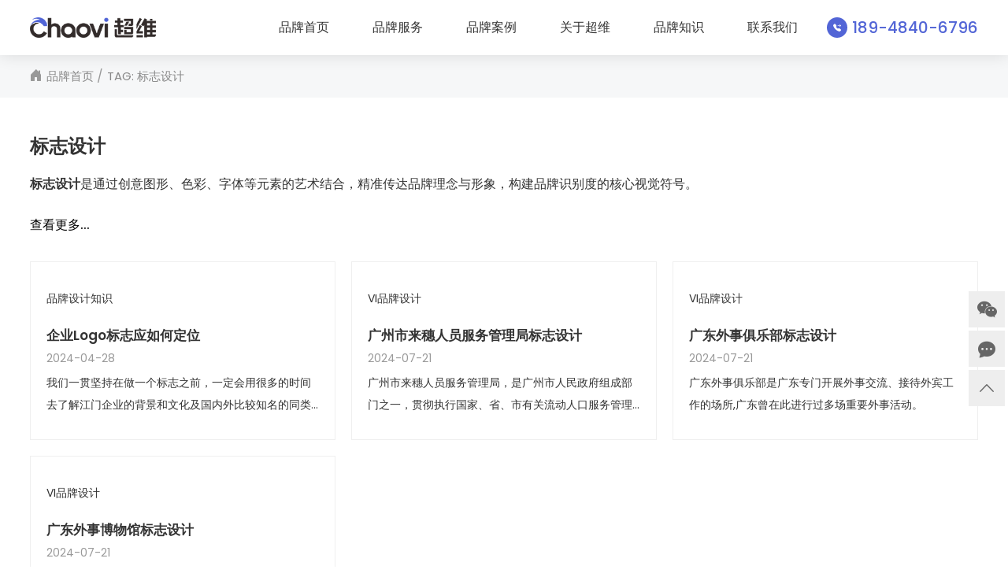

--- FILE ---
content_type: text/html; charset=utf-8
request_url: https://www.chovi.cn/tag-biaozhisheji.html
body_size: 7552
content:
<!doctype html>
<html lang="zh-cn"><head>
<meta http-equiv="Content-Type" content="text/html; charset=utf-8" />	
<meta charset="utf-8" />
<meta http-equiv="X-UA-Compatible" content="IE=edge">
<meta content="width=device-width, initial-scale=1" name="viewport" />
<meta http-equiv="Content-Security-Policy" content="upgrade-insecure-requests" />
<title>标志设计精粹，创意、趋势与实战案例聚合 - 超维品牌设计</title>
<meta content="标志设计, 创意设计, 设计趋势, 实战案例, 品牌标识, 视觉识别, 图形设计, 色彩搭配" name="keywords" />
<meta content="汇聚标志设计的最新创意、设计趋势与实战案例，深入探讨品牌标识的塑造与视觉识别的构建，为设计师提供灵感与实用指南。" name="description" />
<meta name="applicable-device" content="pc">
<link rel="shortcut icon" href="/favicon.ico">
<link rel="canonical" href="https://www.chovi.cn/tag-biaozhisheji.html">
<link rel="alternate" media="only screen and (max-width: 640px)"     href="https://m.chovi.cn/tag-biaozhisheji.html" >
<link rel="stylesheet" href="http://www.chovi.cn/static/default/web/css/layout.css?v=1.9.6">
<link href="http://www.chovi.cn/static/assets/icon/css/icon.css" rel="stylesheet" type="text/css" />
<script src="http://www.chovi.cn/static/assets/global/plugins/jquery.min.js" type="text/javascript"></script>
<script src="http://www.chovi.cn/static/assets/js/cms.js" type="text/javascript" ddefer></script>
<script type="application/javascript">
if (dr_is_mobile()) {
     document.location.href = 'https://m.chovi.cn/tag-biaozhisheji.html';
 }
</script></head>
<script>
var _hmt = _hmt || [];
(function() {
  var hm = document.createElement("script");
  hm.src = "https://hm.baidu.com/hm.js?07fab57fa18cf8e888c3bc365b5157cc";
  var s = document.getElementsByTagName("script")[0]; 
  s.parentNode.insertBefore(hm, s);
})();
</script>

<meta name="shenma-site-verification" content="ab6f99ea51f91f831896a593f5bf9ea1_1734863541">

<body>
<!--header-->
<header class="kfjqsbu2fo header">
	<div class="1qdilmg0bc container-width flex">
		<div class="nech62nlv0 logo">
			<a href="/" title="超维品牌设计" class="g3fmas3sry ">
				<img src="https://www.chovi.cn/logo.png" width="176" height="24" alt="Logo">
			</a>
		</div>
		<button class="wfwz5ku7pu menu-button"><i class="bi bi-list"></i></button>
		<nav class="k3vxpljd8k navbar">
			<button class="22ma7pfxsx menu-close"><i class="bi bi-x"></i></button>
				<ul class="jujlp7xc1s menu"> 
					<li class="9gz4lj8scu "><a href="/">品牌首页</a></li>
					 						<li>
							<a href="https://www.chovi.cn/services.html" title="品牌服务" class=" ">品牌服务</a>
												</li>
											<li>
							<a href="https://www.chovi.cn/cases.html" title="品牌案例" class=" ">品牌案例</a>
															<ul>
																	<li class="sep82w8ob9 "><a href="https://www.chovi.cn/videsign.html" title="VI品牌设计" class="">VI品牌设计</a></li>
																	<li class="us9bi4xw9q "><a href="https://www.chovi.cn/website.html" title="网站建设" class="">网站建设</a></li>
																	<li class="wplm73vhu7 "><a href="https://www.chovi.cn/catalog.html" title="画册设计" class="">画册设计</a></li>
																	<li class="mip5t23e9j "><a href="https://www.chovi.cn/packing.html" title="包装设计" class="">包装设计</a></li>
																</ul>
												</li>
											<li>
							<a href="https://www.chovi.cn/aboutus.html" title="关于超维" class=" ">关于超维</a>
												</li>
											<li>
							<a href="https://www.chovi.cn/shejizhishi.html" title="品牌知识" class=" ">品牌知识</a>
															<ul>
																	<li class="msea5rkkct "><a href="https://www.chovi.cn/sheji.html" title="品牌设计知识" class="">品牌设计知识</a></li>
																	<li class="w2djl9bxj3 "><a href="https://www.chovi.cn/wangzhan.html" title="网站建设知识" class="">网站建设知识</a></li>
																	<li class="09p7iy5keu "><a href="https://www.chovi.cn/huace.html" title="画册设计知识" class="">画册设计知识</a></li>
																	<li class="z5ock05285 "><a href="https://www.chovi.cn/baozhuang.html" title="包装设计知识" class="">包装设计知识</a></li>
																	<li class="s5cty6sseg "><a href="https://www.chovi.cn/fenxiang.html" title="品牌设计分享" class="">品牌设计分享</a></li>
																</ul>
												</li>
											<li>
							<a href="https://www.chovi.cn/contact.html" title="联系我们" class=" ">联系我们</a>
												</li>
								</ul>
		</nav>
		<div class="jqjv1ss8k6 tel flex-center">
			<i class="bi bi-telephone-forward-fill"></i><span>189-4840-6796</span>
		</div>
	</div>
</header>
<div class="aefwj6lic2 wraptop"></div>
<div class="h9z38khs50 page-location page-location-bg"><div class="zdzrdw1tz6 container">
	<ul>
             <li>
                <i class="nhv9izzonr bi bi-house-door-fill"></i><a href="https://www.chovi.cn/">品牌首页</a>
             </li>
                           <li>
                     <span class="do6whbu2m1 ">TAG: 标志设计</span>
              </li>
         </ul>
</div></div>

<div class="2ysvoytkkt page-content wrap m-t-50"><div class="hkxniis9h9 container flex-column">
		<h1 class="jkg2l22np5 page-title">标志设计</h1>
			<div class="gkv6wpv0o4 content-wrap m-t-20"><p><b>标志设计</b>是通过创意图形、色彩、字体等元素的艺术结合，精准传达品牌理念与形象，构建品牌识别度的核心视觉符号。<br></p></div>
			<div class="cujnhl1agk content-wrap wrap-content page-hide m-t-20"><p>标志设计是一个综合性的创意过程，旨在通过图形、色彩、字体等元素的结合，创造出独特且具有识别性的品牌标识。以下是一些关键的步骤和技巧，用于指导如何进行标志设计：</p>
<h3>一、明确设计目标</h3>
<ol>
  <li>品牌理解：深入了解品牌的核心价值、定位、受众群体以及市场竞争环境。</li>
  <li>设计需求：明确标志设计的具体需求，如使用场景、尺寸要求、色彩偏好等。</li>
</ol>
<h3>二、创意构思</h3>
<ol>
  <li>灵感收集：从行业特点、品牌故事、市场趋势等多方面寻找设计灵感。</li>
  <li>草图绘制：通过手绘或数字工具快速绘制多个草图，探索不同的设计方向和可能性。</li>
</ol>
<h3>三、设计元素选择</h3>
<ol>
  <li>图形元素：
    <ul>
      <li>具象图形：使用人们熟悉的视觉元素，如动物、植物、建筑等，以直观的方式传达品牌信息。</li>
      <li>抽象图形：通过几何形状、线条、色彩等抽象元素，创造独特的视觉符号，表达品牌的抽象概念或情感。</li>
      <li>正负形：利用正负形的巧妙结合，增强标志的趣味性和视觉冲击力。</li>
    </ul>
  </li>
  <li>色彩选择：
    <ul>
      <li>根据品牌定位和受众群体的喜好，选择合适的色彩搭配。</li>
      <li>色彩应具有象征意义，能够引发目标受众的情感共鸣。</li>
    </ul>
  </li>
  <li>字体设计：
    <ul>
      <li>字体是标志的重要组成部分，应根据品牌特点选择合适的字体风格。</li>
      <li>可以对字体进行变形、修饰，以增强标志的识别性和独特性。</li>
    </ul>
  </li>
</ol>
<h3>四、设计实施</h3>
<ol>
  <li>软件选择：使用专业的设计软件（如Adobe Illustrator、Photoshop等）进行标志的数字化设计。</li>
  <li>细节打磨：对标志的每一个元素进行精细的调整和优化，确保整体效果的和谐统一。</li>
  <li>多版本尝试：设计多个版本的标志，以便进行后续的评估和选择。</li>
</ol>
<h3>五、评估与反馈</h3>
<ol>
  <li>内部评估：邀请团队成员对标志进行评估，收集意见和建议。</li>
  <li>目标受众测试：如果可能的话，向目标受众展示标志，收集他们的反馈和意见。</li>
  <li>调整优化：根据评估结果和反馈意见，对标志进行必要的调整和优化。</li>
</ol>
<h3>六、最终确定与应用</h3>
<ol>
  <li>确定最终版本：在综合考虑各方意见后，确定最终的标志设计方案。</li>
  <li>制定设计规范：为标志制定详细的使用规范，包括尺寸、色彩、字体等方面的要求。</li>
  <li>应用推广：将标志应用于品牌的各种宣传材料和媒介中，如网站、名片、宣传册等。</li>
</ol>
<p>总之，标志设计是一个需要综合考虑多个方面的复杂过程。通过明确设计目标、创意构思、设计元素选择、设计实施、评估与反馈以及最终确定与应用等步骤，可以创造出独特且具有识别性的品牌标识。</p>
</div>
		<span class="oswjhnh0vi page-more m-t-20" data-value="hide">查看更多...</span>
	</div></div>

<div class="1efkkdftrd page-wrapper-row full-height">
    <div class="vu5k96xg4z page-wrapper-middle">
        <div class="3kg4tx8e65 page-head">
            <div class="wkac7m4miq container">
                <div class="ldxh2jnffh page-title">
                    <h1>
                                            </h1>
                </div>
            </div>
</div>

<section class="8oymjykdjb tag-list wrap m-t-30">
	<div class="9mxxx28rxz container">
     	<ul class="uyf720qbqh list-ul">
											<li class="2s2duflvft ">
							<a href="https://www.chovi.cn/sheji.html" class="cf1hsraazn name">品牌设计知识</a>
							<h3 class="ie3u6elj07 list-title  m-t-20"><a class="line-clamp-3" href="https://www.chovi.cn/sheji-14.html">企业Logo标志应如何定位</a></h3>
							<span class="s0ts4q9giu list-time  m-t-10">2024-04-28</span>
							<p class="5zc57brj6p list-text line-clamp-2 m-t-10">我们一贯坚持在做一个标志之前，一定会用很多的时间去了解江门企业的背景和文化及国内外比较知名的同类企业，当这个江门企业的主题一旦确定，造型要素，标志中的色彩运用等等，表现形式自然而然的就展开了。</p>
						</li>
											<li class="omsv71k5j2 ">
							<a href="https://www.chovi.cn/videsign.html" class="763zer5ecf name">VI品牌设计</a>
							<h3 class="15fj8w3cyi list-title  m-t-20"><a class="line-clamp-3" href="https://www.chovi.cn/videsign-53.html">广州市来穗人员服务管理局标志设计</a></h3>
							<span class="lu9h6pa1kv list-time  m-t-10">2024-07-21</span>
							<p class="txzo0gthum list-text line-clamp-2 m-t-10">广州市来穗人员服务管理局，是广州市人民政府组成部门之一，贯彻执行国家、省、市有关流动人口服务管理的方针政策和法律法规。</p>
						</li>
											<li class="uzui56jcit ">
							<a href="https://www.chovi.cn/videsign.html" class="vg5e0iv65h name">VI品牌设计</a>
							<h3 class="j2kcml2zjj list-title  m-t-20"><a class="line-clamp-3" href="https://www.chovi.cn/videsign-54.html">广东外事俱乐部标志设计</a></h3>
							<span class="te25flizq9 list-time  m-t-10">2024-07-21</span>
							<p class="cmvhn9xuu0 list-text line-clamp-2 m-t-10">广东外事俱乐部是广东专门开展外事交流、接待外宾工作的场所,广东曾在此进行过多场重要外事活动。</p>
						</li>
											<li class="vb277je0mm ">
							<a href="https://www.chovi.cn/videsign.html" class="yjwt9xr5fz name">VI品牌设计</a>
							<h3 class="0ezpm2xrtb list-title  m-t-20"><a class="line-clamp-3" href="https://www.chovi.cn/videsign-55.html">广东外事博物馆标志设计</a></h3>
							<span class="jnu8pt7qnh list-time  m-t-10">2024-07-21</span>
							<p class="gaq934kjs2 list-text line-clamp-2 m-t-10">广东外事博物馆位于广州荔湾区沙面南街20号，建于1890年，原为民国时期法国驻广州总领事馆，通过陈列珍贵的外事礼品和外事图片，展示了广东对外开放的辉煌成果，是全国首家地方公益性外事专题博物馆。</p>
						</li>
							</ul>
       <div class="28pqraxmk7 pager clear m-t-50"><ul class="pagination"><li class="active"><a>1</a></li></ul></div>
	</div>
</section>
<section class="dr48y36y07 cases-related m-t-150">
	<h2 class="qco8a9sj4p center">推荐品牌案例</h2>
	<p  class="w10ed3a031 cases-en center">Recommended Brand Cases</p>
	<div class="08roi1u0ds cases m-t-30">
		<ul>
						<li class="jbzq6imeov trans-img"><a href="https://www.chovi.cn/videsign-55.html">
				<img alt="广东外事博物馆标志设计" class="qjykuyswtw lazy imgbig" src="https://www.chovi.cn/uploadfile/202404/102GH94212410.png" width="475" height="395">
				<div class="3lznl7clvd cases-content wrap-full">
					 <p class="rth13710zx cases-name">广东外事博物馆</p>
					 <div class="qyy3sy95a8 cases-text">
						<h3 class="y2c7f81its ">广东外事博物馆标志设计</h3>
						<p>标志策划、标志设计、Logo设计、VI设计</p>
					 </div>
				 </div>
			</a></li>
						<li class="8pkvsoap0c trans-img"><a href="https://www.chovi.cn/videsign-54.html">
				<img alt="广东外事俱乐部标志设计" class="10lgbivboz lazy imgbig" src="https://www.chovi.cn/uploadfile/202404/102GH44014413.png" width="475" height="395">
				<div class="b19z1a2g7b cases-content wrap-full">
					 <p class="n1oi0x02aa cases-name">广东外事俱乐部</p>
					 <div class="10p7lzc3ba cases-text">
						<h3 class="upsx2izkxe ">广东外事俱乐部标志设计</h3>
						<p>标志策划、标志设计、Logo设计、VI设计</p>
					 </div>
				 </div>
			</a></li>
						<li class="lomkmeqbts trans-img"><a href="https://www.chovi.cn/videsign-99.html">
				<img alt="狗喂食架亚马逊电商图设计" class="kenhdlgdfx lazy imgbig" src="https://www.chovi.cn/uploadfile/202411/99ca272fa26063f.jpg" width="475" height="395">
				<div class="3jlwhxux13 cases-content wrap-full">
					 <p class="ry8sfq5a37 cases-name">江门市谦盛五金有限公司</p>
					 <div class="ucz7076s9g cases-text">
						<h3 class="lgdw64bm7n ">狗喂食架亚马逊电商图设计</h3>
						<p>电商主图设计、电商详情页设计、亚马逊电商图片设计</p>
					 </div>
				 </div>
			</a></li>
						<li class="dqg4ickn91 trans-img"><a href="https://www.chovi.cn/videsign-56.html">
				<img alt="电商设计" class="2gayhb7kyc lazy imgbig" src="https://www.chovi.cn/uploadfile/202404/102QSK919430.png" width="475" height="395">
				<div class="v6lhgswhby cases-content wrap-full">
					 <p class="mqbvrwjvu1 cases-name">电商设计案例整合</p>
					 <div class="i2v6uin9e9 cases-text">
						<h3 class="wk5adqoz99 ">电商设计</h3>
						<p>电商设计、电商详情页设计</p>
					 </div>
				 </div>
			</a></li>
						<li class="71arn1j0yp trans-img"><a href="https://www.chovi.cn/videsign-53.html">
				<img alt="广州市来穗人员服务管理局标志设计" class="j5fbztata2 lazy imgbig" src="https://www.chovi.cn/uploadfile/202404/102GF24QB20.png" width="475" height="395">
				<div class="su5bwaqa39 cases-content wrap-full">
					 <p class="cjb93gis2w cases-name">广州市来穗人员服务管理局</p>
					 <div class="34a47k5ez2 cases-text">
						<h3 class="pdvbhv004x ">广州市来穗人员服务管理局标志设计</h3>
						<p>标志策划、标志设计、Logo设计、VI设计</p>
					 </div>
				 </div>
			</a></li>
					</ul>
	</div>
</section>
<footer class="x3uddenw01 footer m-t-100">
	<div class="6agci7rd3c container flex">
		<div class="aok7b6kvnp content">
			<h2 class="rqqq0wwvwk ">开始塑造全新的品牌视觉形象</h2>
			<div class="dlbqj604ku wrap m-t-40 none-br">
				<p>我们通过研究商业模式来定义品牌模式，相信伟大品牌的力量，提供优秀的品牌创意解决方案，<br>令品牌长远发展，帮助企业实现品牌与商业同增长！</p>				<p class="ym3wn57m48 m-t-60"><b>业务范围：</b></p>
				<p>
											<strong>品牌策划</strong> / <strong>品牌设计</strong> / <strong>VI/Logo设计</strong> / <strong>画册设计</strong> / <strong>包装设计</strong> / <strong>电商详情页设计</strong>  /						<br>
											<strong>网站建设</strong> / <strong>商城系统开发</strong> / <strong>SEO优化推广</strong> / <strong>小程序开发</strong> / <strong>app开发</strong> / 						<br>
									</p>
			</div>
		</div>
		<div class="r1rlgle053 contat">
			<div class="whr0uau92i wrap flex-center">
				<span class="8e1arkwe1t f-w-6">品牌咨询： </span><h2>189-4840-6796</h2>
			</div>
			<div class="3uy63ig041 wrap m-t-40 flex">
				<div class="5mwjv1bb0f icon m-t-5">
										<img src="https://www.chovi.cn/static/default/images/wechat.jpg" alt="超维微信二维码">
					<span class="kw6kgflrfz m-t-5">微信扫码咨询</span>
				</div>
				<div class="stwul61u0s text">
					<p class="flex"><i class="bi bi-geo-alt-fill"></i><span>江门市江海区金瓯路高新创智城7栋3单元708室</span></p>
<p><i class="fa fa-weixin"></i>微信：chovi888</p>
<p><i class="fa fa-qq"></i>Q  Q：645698088</p>
<p><i class="bi bi-envelope-fill"></i>邮箱：<a href="mailto:info@chovi.cn" target="_blank">info@chovi.cn</a></p>				</div>
			</div>
		</div>
	</div>
	<div class="tbs5waf2bg container m-t-50 border-wrap">
		<div class="bar64ay63j link wrap m-t-30">
			<span>友情连接：</span>
							<a href="https://www.chovi.cn/">江门品牌策划</a>
				<a href="https://www.chovi.cn/">江门品牌设计</a><a href="https://www.chovi.cn/videsign.html">江门VI设计</a>				<a href="https://www.chovi.cn/website.html">江门网站建设</a>
				<a href="https://www.chovi.cn/catalog.html">江门画册设计</a><a href="https://www.chovi.cn/packing.html">江门包装设计</a>				<a href="https://www.gongye-sheji.com/">工业设计公司</a>
				<a href="https://www.gongye-sheji.cn/">产品外观设计</a><a href="https://www.gongye-sheji.cn/">产品结构设计</a>		</div>
		<div class="bo2umdm1nx copyright wrap">
			Copyright © 2024 超维品牌设计 版权所有 / <a href="https://beian.miit.gov.cn/" target="_blank" draggable="false">粤ICP备2023050899号</a> / <a href="https://www.chovi.cn/sitemap.xml" target="_blank">网站地图</a>
		</div>
	</div>
</footer>

<div class="sl07xwb9u9 suspension">
	<div class="0bc437fsoe span wx fa fa-weixin">
		<div class="4nbkcoi3ww icon">
						<img src="https://www.chovi.cn/static/default/images/wechat.jpg">
			<span class="da6sc2q5ur m-t-5">微信扫码咨询</span>
		</div>
	</div>
	<span class="uiqrfxb7u8 span span-message bi bi-chat-dots-fill button-messages"></span>
	<span class="rbtsb8g4y2 span span-top bi bi-chevron-up"></span>
</div>
<div class="31m4okw5xo side-message tran">
	<div class="cotlcx5dvn side-container">
		<div class="52r9vfluyf side-wrap">
			<div class="gskj8j8byv side-head"><span>免费获取品牌解决方案</span><i class="side-close bi bi-x"></i></div>
			<div class="5qhdpnufmc side-text m-t-10">合作从沟通开始，让我们聆听您的需求！</div>
			<div class="k0w6h0yp92 contact-message">
								<form action="" method="post" name="myform_m" id="myform_m">
					<input name="is_form" type="hidden" value="1">
<input name="is_admin" type="hidden" value="0">
<input name="is_tips" type="hidden" value="">
<input name="_token" type="hidden" value="CMF15DA0D9">
					<div class="oqudiw9i29 wrap m-t-20"><ul>
					<li><input type="text" name="data[chenghu]" id="dr_chenghu" value="" placeholder="称呼 *"/></li>
					<li><input type="text" name="data[youxiang]" id="dr_youxiang" value="" placeholder="邮箱 *"/></li>
					<li><input type="text" name="data[lxfs]" id="dr_lxfs" value="" placeholder="电话"/></li>
					<li><input type="text" name="data[guigongsi]" id="dr_guigongsi" value="" placeholder="公司"/></li>
					<li><textarea name="data[zixunneirong]" id="dr_zixunneirong" placeholder="您的咨询 *"></textarea></li>
					<li><button type="button" onclick="dr_ajax_submit('/index.php?s=form&c=cemianliuyan&m=post', 'myform_m', '2000', 'https://www.chovi.cn/tag-biaozhisheji.html')">提交内容 <i class="bi bi-arrow-right"></i></button></li>
					</ul></div>
					</form>
			</div>
			<div class="zqqouptxld side-email">您可以通过邮箱联系我们： <a href="mailto:info@chovi.cn">info@chovi.cn</a></div>
		</div>
	</div>
</div>

<script type="text/javascript" src="/static/default/web/scripts/layout.js?v=1.9.3"></script>
<link href="https://fonts.googleapis.com/css2?family=Poppins:wght@200;300;400;500;600&amp;display=swap" rel="stylesheet">
</body>
</html></div></div>

--- FILE ---
content_type: text/css
request_url: https://www.chovi.cn/static/default/web/css/layout.css?v=1.9.6
body_size: 7568
content:
@charset "utf-8";
:root {--blue:#5265d6;--link:#ec7d31; --white:#ffffff; --black:#000; --grey_3:#333333; --grey_6:#666666; --grey_8:#888888; --grey_9:#999999;--grey_a:#aaaaaa;--grey_c:#cccccc;--grey_d9:#d9d9d9; --grey_e:#eeeeee;--grey_f5:#f6f7f8; --swiper-theme-color: #978b57;}
html, body, div, dl, dt, dd, ul, ol, li, h1, h2, h3, h4, h5, h6, pre, code, form, fieldset, legend, input, textarea, p, blockquote, th, td {margin: 0;padding: 0;font-family:'Poppins','Microsoft yahei', Arial, sans-serif;line-height: 2; font-size: 16px;}
article, aside, details, figcaption, figure, footer, header, hgroup, menu, nav, section {display: block}

html, body {color: var(--grey_3);}
body {background: #ffffff; overflow-x: hidden;}
ul, ol, li {list-style: none;}
*{-webkit-transition: background .5s ease;-moz-transition: background .5s ease;-ms-transition: background .5s ease;-o-transition: background .5s ease;transition: background .5s ease;box-sizing: border-box;}
::selection{background:var(--blue);color:#ffffff;}
::-moz-selection{background:var(--blue);color:#ffffff;}
b, em, i {font-style: normal}
h1, h2, h3, h4, h5 {font-weight: normal;}
input::-moz-placeholder, textarea::-moz-placeholder { color:var(--grey_9); }
input:-ms-input-placeholder, textarea:-ms-input-placeholder {color:var(--grey_9);}
input::-webkit-input-placeholder, textarea::-webkit-input-placeholder {color:var(--grey_9);}
::-webkit-scrollbar {width: 8px;}
::-webkit-scrollbar-track { border-radius: 10px;background-color: var(--grey_e);}
::-webkit-scrollbar-thumb {border-radius: 10px;background-color: var(--grey_a);}
::-webkit-scrollbar-thumb:hover {background-color: var(--black);}

button, .button{font-size: 14px;cursor: pointer;font-family:Arial, Microsoft Yahei; background: none; border: 0;}

a {color: var(--grey_3);text-decoration: none;display: inline-block;}
a:hover, a.active {color: var(--blue);text-decoration: none;-webkit-transition: background .3s ease;-moz-transition: background .3s ease;-ms-transition: background .3s ease;-o-transition: background .3s ease;transition: background .3s ease;}
img {border: 0; display: block;list-style:none; line-height: 0; width: 100%; height: auto;}
.h2{ font-size:36px; line-height:1.4; font-weight: 400; color: var(--black);}
.h3{ font-size:20px; line-height:1.4; font-weight:400; color: var(--black);}
.black{color:  var(--black);}
.white{color: var(--white);}
.title-em{ width: 100%; max-width: 1024px; margin: 0 auto;display: block; line-height: 1.4;}
.a-button{  width: max-content; height: 36px; padding: 0 20px;color: var(--link);border: 1px solid var(--link);background: none;border-radius: 18px;cursor: pointer;font-weight: 500; display: flex;    align-items: center;    text-transform: uppercase; font-size: 14px;}
.a-button:hover{background: var(--link); color: var(--white);}

.imgbig{-webkit-transition: all .5s ease;-moz-transition: all .5s ease;-ms-transition: all .5s ease;-o-transition: all .5s ease;transition: all .5s ease;display: block !important}
.imgbig:hover, .trans-img:hover img{transform: scale(1.1);-webkit-transform: scale(1.1);-moz-transform: scale(1.1);-ms-transform: scale(1.1);transition: all .5s ease;}
.imgbigout {display: block;overflow: hidden}
.clear:after {visibility: hidden;display: block;font-size: 0;content: " ";clear: both;height: 0}
.clear {zoom: 1}
.left {float: left}
.right {float: right}
.center{text-align: center;}
.hide {display: none!important;}
.show{ display:block!important;}
.page-hide{display: none;}
.uppercase{text-transform: uppercase;}
.lazy{background: url(/static/assets/images/loading-2.gif) 50% 50% no-repeat #fbfbfb;}
.tran {transition: all .3s ease}
.tran5 {transition: all .5s ease}
.container{ width:94%; height: 100%; max-width:1480px; margin:0 auto;}
.container-width{width: 94%; height: 100%; margin: 0 auto;}
.container-middle{width: 94%;max-width:1600px; height: 100%; margin: 0 auto;}
.flex{ display: flex;}
.flex-center{display: flex;align-items: center;}
.flex-column{display: flex;justify-content: center; flex-direction: column;}
.flex-between{display: flex;justify-content: space-between;}
.page-margin{ margin-top:100px; margin-bottom:100px;}
.padding-50{ padding:50px 0;}
.m-t-5{margin-top:5px;}
.m-t-10{margin-top:10px;}
.m-t-20{margin-top:20px;}
.m-t-30{ margin-top:30px;}
.m-t-40{ margin-top:40px;}
.m-t-50{ margin-top:50px;}
.m-t-60{ margin-top:60px;}
.m-t-80{ margin-top:80px;}
.m-t-100{ margin-top:100px;}
.m-t-150{margin-top:150px;}
.m-b-20{margin-bottom: 20px;}
.p-t-30{padding-top: 30px;}
.h2-title{font-size: 30px; line-height: 30px; font-weight: 500; color: var(--black);}
.f-s-18{font-size: 18px;}
.f-s-20{font-size: 20px;}
.f-w-4{font-weight: 400;}
.f-w-5{font-weight: 500;}
.f-w-6{font-weight: 600;}
.lh-1{line-height: 1;}
.p p{ margin-bottom:10px;}
.line-clamp-1{display: -webkit-box;-webkit-line-clamp:1;-webkit-box-orient: vertical;overflow: hidden;}
.line-clamp-2{display: -webkit-box;-webkit-line-clamp:2;-webkit-box-orient: vertical;overflow: hidden;}
.line-clamp-3{display: -webkit-box;-webkit-line-clamp:3;-webkit-box-orient: vertical;overflow: hidden;}
.line-clamp-4{display: -webkit-box;-webkit-line-clamp:4;-webkit-box-orient: vertical;overflow: hidden;}
.wrap{width: 100%; height: auto;}
.wrap-full{width: 100%; height: 100%;}
.wrap-max{width: max-content; height: auto;}
.wrap-content{ width: 100%; height: auto;}
.wrap-content h2{margin-bottom: 15px; margin-top: 30px;font-size: 24px; line-height: 1.4; font-weight: 600; color: var(--grey_3); display: inline-flex;}
.wrap-content h3{margin-top: 30px;margin-bottom: 15px; font-size: 19px;line-height: 1.4; font-weight: 600; color: var(--grey_3); }
.wrap-content img{width: 100%; max-width: max-content; }
.wrap-content ul, .wrap-content ol{margin-left: 20px;}
.wrap-content li{list-style: disc;}
.wrap-content p, .wrap-content li{ margin-bottom:10px;line-height: 2;}
.wrap-content p{text-align: justify;}
.wrap-content strong{font-weight:bold; color: var(--grey_3);}
.wrap-content a{color:#23527c; text-decoration: underline;}
.wrap-content a:hover{color:var(--blue);}


.current:first-child, .pager .p1:last-child {display: none}
a.more-button{ width:250px; height:42px; line-height:42px; font-size:16px;padding:0 20px 0 40px; border-radius: 5px; display: block; background: var(--grey_9); color:#ffffff;transition: all .3s ease; text-decoration:none;}
a.more-button .icon-swap-right:before{ font-size:24px;color:#ffffff;}
a.more-button:hover{padding:0 50px;background:var(--grey_6); color:#ffffff;box-shadow:0px 4px 10px #aaaaaa;transition: all .3s ease}
input,textarea,select,a:focus, button {outline: none;}

.swiper-container {width: 100%;height: 100%;}
.swiper-button-next.swiper-button-disabled,.swiper-button-prev.swiper-button-disabled{opacity:.35;cursor:auto;pointer-events:none}

/*.animated {position: fixed; z-index:99;top: 0;left: 0;right: 0;transition: all .2s ease-in-out;}
.animated.slideDown {top: -80px; box-shadow:none;}
.animated.slideUp {top: 0;box-shadow:0px 0px 20px #dddddd;}*/

0% {opacity: 0;-webkit-transform: translate3d(0,50%,0);transform: translate3d(0,50%,0);}
100% {opacity: 1;-webkit-transform: none;transform: none;}

/*分页*/
.pager {text-align: center;}
.pager ul {display: flex; flex-wrap: wrap; justify-content: center}
.pager li {display: inline-block;}
.pager li a, .pager .total {padding: 9px 15px; margin:0 5px; border: var(--grey_e) solid 1px; display: inline-block; font-size: 14px; line-height: 1.2;}
.pager li a:hover {border: var(--blue) solid 1px; color: var(--blue);}
.pager .active a {border: var(--blue) solid 1px; display: inline-block; background-color: var(--blue); color: var(--white);}
.pager .active a:hover {color: var(--white);}

.header{ width: 100%; height: 70px; position: fixed; background: var(--white); z-index: 9; top: 0;box-shadow: 0px 0px 20px rgba(0, 0, 0, 0.12);}
.header .logo a{width: 100%; height: 100%; display: flex;align-items: center;}
.header .logo img{height: 26px; width: auto;}
.navbar{ width:60%; max-width: 660px; margin-left: auto;}
.navbar .menu{height: 100%;position:relative; display: flex;justify-content: space-between;}
.navbar .menu li{height: 100%; display: flex; align-items: center;}
.navbar .menu li a{line-height: 1; font-weight: 500;}
.navbar .menu li a:hover, .navbar .menu a.active{ color: var(--blue);}
.navbar .menu li ul { width:max-content; padding:15px 35px 15px 25px;    margin-left: -23px; position:absolute; background:var(--white); display:none; z-index:9; top:64px;border-radius: 5px;box-shadow: 0px 5px 20px rgb(0 0 0 / 10%);}
.navbar .menu li ul li a{ width:100%;padding-left: 15px; line-height:2.2; font-weight: 400; position: relative;}
.navbar .menu li ul li a:after{content: " ";position: absolute; top: 50%;left: 0;width: 9px;height: 2px;margin-top: -1px;background: var(--grey_a);}
.navbar .menu .two{ left: 285px;top: 0;width: 340px;padding: 0 0 10px 0;}
.navbar .menu .two-span{position: absolute; font-size:10px; right:16px;}
.header .tel{width: max-content; margin-left: 3%;}
.header .tel i{margin-right: 6px; width: 26px; height: 26px; border-radius: 13px; font-size: 10px; background: var(--blue); color: var(--white); display: flex;  justify-content: center;align-items: center;}
.header .tel span{font-size: 20px; color: var(--blue); font-weight: 500;}
.wraptop{width: 100%; height:70px;}
.header .menu-button{margin-left: auto;margin-top: 5px; font-size: 30px;display: none;}
.header .menu-close{ width: 38px;height: 38px;font-size: 40px;cursor: pointer;position: fixed;right: 50px;top: 25px;display: none;}

/*banner*/
.banner{ width: 100%;   color: var(--white); position: relative;z-index: 1; overflow: hidden;}
.banner .banner-warp{width: 100%; height: 100%; position: absolute; top: 0; left: 0; z-index: 2;}
.banner ul li .span-name{width:max-content;font-size: 28px;display: block; }
.banner ul li .title{width: max-content;margin-top: 10px; font-size:72px; line-height: 1.2; font-weight: bold;}
.banner ul li em{width:max-content;font-size: 22px;margin-top: 30px; margin-bottom: 25px; display: block;color: #fff; position: relative;}
.banner ul li em:after{content: ""; position: absolute; width: 30px; height: 2px; background: var(--white); left: 0; bottom: -25px;}
.banner li .flex-column{align-items: center;}
.banner .swiper-slide{ overflow:hidden;background-size: cover; background-position: center;}
.banner .banner-span1,.banner .banner-span3{ width: 60px; height: 60px; position:absolute; z-index:8; top:50%; margin-top:-30px; font-size:30px; text-align: center;cursor:pointer; color:#ffffff;border-radius: 50%; opacity:.2;}
.banner .banner-span1{left:-60px; transition: all .3s ease;}
.banner .banner-span3{right:-60px; transition: all .3s ease;}
.banner:hover .banner-span1{ left:1%; opacity:1;transition: all .3s ease}
.banner:hover .banner-span3{ right:1%; opacity:1;transition: all .3s ease}
.banner .banner-span1:hover, .banner .banner-span3:hover{ background:var(--blue);}
.banner .banner-span2{ position:absolute; right:1%; bottom:25px!important; z-index:3;text-align:center;}

/*swiper-bundle.css*/
.swiper-container {margin-left: auto;margin-right: auto;list-style: none;z-index: 1;}
.swiper-container-vertical > .swiper-wrapper {flex-direction: column;}
.swiper-wrapper {position: relative;width: 100%;height: 100%;z-index: 1;display: flex;transition-property: transform;box-sizing: content-box;}
.swiper-slide {flex-shrink: 0;width: 100%;position: relative;transition-property: transform;cursor: grab;}
.swiper-slide:active{cursor:grabbing;}
.swiper-pagination.swiper-pagination-hidden {opacity: 0;}
.swiper-pagination-fraction, .swiper-pagination-custom, .swiper-container-horizontal > .swiper-pagination-bullets {bottom: -60px;left: 0;width: 100%;}
.swiper-pagination-bullets-dynamic {overflow: hidden;font-size: 0;}
/*.swiper-pagination-bullets-dynamic .swiper-pagination-bullet {transform: scale(0.33);position: relative;}
.swiper-pagination-bullets-dynamic .swiper-pagination-bullet-active {transform: scale(1);}
.swiper-pagination-bullets-dynamic .swiper-pagination-bullet-active-main {transform: scale(1);}
.swiper-pagination-bullets-dynamic .swiper-pagination-bullet-active-prev {transform: scale(0.66);}
.swiper-pagination-bullets-dynamic .swiper-pagination-bullet-active-prev-prev {transform: scale(0.33);}
.swiper-pagination-bullets-dynamic .swiper-pagination-bullet-active-next {transform: scale(0.66);}
.swiper-pagination-bullets-dynamic .swiper-pagination-bullet-active-next-next {transform: scale(0.33);}*/
.swiper-pagination-bullet {width: 10px;height: 10px;display: inline-block;border-radius: 50%;background: var(--grey_a);opacity: 0.2;}
button.swiper-pagination-bullet {border: none;margin: 0;padding: 0;box-shadow: none;-webkit-appearance: none;appearance: none;}
.swiper-pagination-clickable .swiper-pagination-bullet {cursor: pointer;}
.swiper-pagination-bullet:only-child {display: none !important;}
.swiper-pagination-bullet-active {opacity: 1;background:var(--blue);}
.swiper-pagination-bullets .swiper-pagination-bullet {margin: 0 4px;}
.swiper-container {width: 100%;height: 100%;}
.swiper-button-next.swiper-button-disabled,.swiper-button-prev.swiper-button-disabled{opacity:.35;cursor:auto;pointer-events:none}

.slogan{}
.slogan h1, .slogan h2{font-size:48px; font-weight: 300;}
.slogan em{display: block;}
.slogan p:first-child{font-size: 21px; line-height: 1.4; margin-bottom: 10px;}
.slogan .slogan-con{ display: flex;flex-direction: column;align-items: center;}
.slogan .slogan-con p{width: 100%; max-width: 1200px;}
.slogan .slogan-con p:first-child{font-size: 16px;  line-height: 2;}

.case{}
.case h1,.case h2, .cases-related h2{font-size: 30px; line-height: 1;}
.case-list ul li:not(:last-child){ margin-right: 50px;}
.case-list ul a{font-size: 16px; line-height: 1;font-weight: 400;display: flex;align-items: center; }

.cases{}
.cases ul{display:grid; grid-template-columns: 1fr 1fr 1fr; grid-gap: 15px;}
.cases ul li{width: 100%; height: 100%; overflow: hidden;}
.cases ul li a {width: 100%; height: 100%;position: relative;overflow: hidden;display: block;}
.cases .cases-content{position: absolute;flex-direction: column; justify-content: space-between;display: flex;color: var(--white)!important;background: rgba(82, 101, 214, 0.9);top: 0;left: 0;padding: 8% 5%; opacity: 0;  transition: all .5s ease .1s;}
.cases .cases-name {font-size:18px;}
.cases .cases-text  h3, .cases .cases-text  h2{font-size: 26px; line-height: 1.2;color:var(--white); position: relative;}
.cases .cases-text  h3:before, .cases .cases-text  h2:before{content:" ";position: absolute;left:2px;top: -30px;width: 20px;height: 2px;background: var(--white);z-index: 2;}
.cases .cases-text p{margin-top: 10px; line-height: 1.6}
.cases .cases-more {width: 350px;height: 60px; margin: 50px auto 0; font-size: 20px;text-decoration: underline; border-radius: 30px;display: flex;align-items: center;justify-content: center;}
.cases .cases-more i{margin-left: 20px;}
.cases a.cases-more:hover{ background:var(--blue);color:var(--white); text-decoration: none; box-shadow:0px 5px 15px var(--blue)}
.cases li:hover .cases-content{opacity: 1; transition: all .5s ease;}

.cases-related{}
.cases-related ul{display:grid; grid-template-columns: 1fr 1fr 1fr 1fr; grid-gap: 0;}
.cases-related .cases-text h3{font-size: 22px;}
.cases-related .cases-name{font-size: 16px;}
.cases-related .cases-text p{font-size: 14px;}
.cases-related .cases-en{font-size: 20px;}

.case-detail{}
.case-detail .case-content{ padding: 100px 8%; display: flex;}
.case-detail .content-wrap{width:38%;}
.case-detail h1{font-size: 36px; line-height: 1.3; font-weight: 600;}
.case-detail .describe{width: 48%; margin-left: auto; text-align: justify;}
.case-detail .describe h2{font-size: 20px; font-weight: 600; margin-top: 30px;}
.case-detail .describe h2:first-child{margin-top: 0;}
.case-detail .describe p{margin-bottom: 20px;}
.content-tag a{margin-right: 10px;  text-decoration: underline;}
.content-tag a:last-child{margin-right: 0;}
.case-detail .prenext{padding: 20px 0; border-top: 1px solid var(--grey_d9);border-bottom: 1px solid var(--grey_d9);display: flex;justify-content: space-between;}
.case-detail .prenext p{display: flex; align-items: center;}
.case-detail .prenext .p1{width: 35%;}
.case-detail .prenext .p2{width: 20%;justify-content: center;}
.case-detail .prenext .p3{width: 35%;justify-content: flex-end;}
.case-detail .prenext a{padding: 0 10px; font-size: 17px; font-weight: bold;}
.case-detail .prenext p span{padding: 0 10px; font-size: 17px;font-weight: bold;}

.case-detail .prenext i{font-size: 24px;}
.case-detail .prenext i.min{font-size: 16px; color: var(--grey_9);}
.case-contact{ padding: 100px 0; text-align: center;}
.case-contact .t1{font-size: 24px; line-height: 1}
.case-contact .t2{font-size: 70px; line-height: 1; font-weight: bold;}
.case-contact .t3{font-size: 38px; line-height: 1; font-weight: 500;}
.case-contact .t4{font-size: 18px; line-height: 1;}
.case-contact .contact-icon img{width: 200px; margin: 0 auto;}

.business{ background: var(--blue); padding: 100px 0 120px 0; color: var(--white);}
.business h3{ font-size: 24px;}
.business h2{ font-size: 70px; line-height: 1.2; font-weight: bold;}
.business em{font-size: 26px;font-weight: 300; display: block;}
.business-content{ display: flex;justify-content: space-between;}
.business-content .business-wrap{width: 22%;}
.business-content  .business-title{padding-bottom: 20px; display: flex;  align-items: flex-end;border-bottom: 2px solid var(--white);}
.business-content  .business-title h2{font-size:24px; font-weight: 400;}
.business-content  .business-title span{ margin-right: 10px; font-size:48px; line-height: 37px;}
.business-content strong{font-size: 19px;font-weight: 400;}
.business-content li{ line-height:2.6; border-bottom: 1px solid #8694e2; position: relative;}
.business-content li:before{content:"+"; font-size: 20px; font-weight: 100; position: absolute; right: 10px; top: 0; }
.business-content li:hover{border-bottom: 1px solid var(--white);}

.index-news{}
.index-news h2{font-size: 24px; line-height: 1;}
.index-news em{font-size: 36px;line-height: 1.3;  display: block; color: var(--grey_3);}
.index-news .news-content ul{display:grid; grid-template-columns: 1fr 1fr 1fr; grid-gap:0 30px;}
.index-news .news-content ul li{line-height: 2.4;}
.index-news a:hover{  color: var(--blue); text-decoration: underline;}
.index-news .news-more {font-size: 18px;text-decoration: underline; font-weight: bold;}
.index-news .news-more i{margin-left: 20px;}

.news{}
.news ul{display:grid; grid-template-columns: 1fr 1fr 1fr; grid-gap:40px 2%;}
.news a{padding-bottom: 20px; position: relative;}
.news a:after{content: "";width: 0%;height: 2px;background: var(--blue);position: absolute;left: 0;bottom: 0px;transition: all 0.7s ease 0s;}
.news a:hover:after{width: 100%;}
.news h3{font-size: 18px; line-height: 1.4; font-weight: 600;}
.news span{display: block; color: var(--grey_9);line-height: 1; font-size: 14px;}
.news .news-describe{line-height: 1.8;color: var(--grey_6);font-size: 15px;}

.news-detail{}
.news-detail-bg{background: var(--grey_f5); }
.news-detail .news-main{width: 100%; height: 300px; display: flex;flex-direction: column;justify-content: center;}
.news-detail .news-main h1{font-size: 42px;line-height: 1.6;}
.news-detail .news-main p{color: var(--grey_8); font-size: 14px;}
.news-detail .news-main span{margin: 0 10px; }
.news-detail .news-main span:first-child{margin-left: 0;}
.news-detail .news-icon{width: 50px; height: 50px; margin-right: 20px; overflow: hidden;border-radius: 50%;}
.news-detail .news-content{width: 69%;}
.news-detail .news-content h2{font-size: 19px; font-weight: bold;}
.news-detail .news-content h2.none-top{margin-top: 0;}
.news-detail .news-content h3{padding-left: 15px; position: relative;}
.news-detail .news-content h3:after{ content: " ";position: absolute;top: 5px;left: 0;width: 4px;height: 16px;background: var(--blue);margin-right: 10px;border-radius: 2px; }
.news-detail .disclaimer{ background: var(--grey_f5); padding:3% 3%;}
.news-detail .disclaimer p{color: var(--grey_8); font-size: 14px;}
.news-detail .content-tag{display: flex; flex-wrap: wrap;}
.news-detail .prenext{padding-top: 20px; border-top: 1px solid var(--grey_c);}
.news-detail .prenext a{font-weight: bold;}
.news-detail .news-related h2, .news-detail .news-recommend h2, .news-detail .news-cases h2{font-size: 20px; font-weight: bold;}
.news-detail .news-related ul{display:grid; grid-template-columns: 1fr 1fr; grid-gap:0px 30px;}
.news-detail .news-related li{line-height: 2.4; font-size: 15px;}
.news-detail .recommend{ width: 26%;padding-left: 3%;border-left: 1px solid var(--grey_e);}
.news-detail .news-recommend li{padding: 12px 0; line-height:1.6;font-size: 15px; border-bottom: 1px solid var(--grey_e);}
.news-detail .news-cases li{margin-bottom: 10px; line-height: 0; position: relative;}
.news-detail .news-cases span{width: 100%;padding:15px 10px;line-height: 1.4; font-size: 15px; background:rgba(0,0,0,50%); color: var(--white); display: block;position: absolute; bottom: 0; left: 0; z-index: 2;}

.customer{ width:100%; padding:100px 0; background:var(--grey_f5);}
.customer h2{font-size: 24px; line-height: 1; color: var(--grey_3);}
.customer em{font-size: 36px; line-height: 1.3; display: block; color: var(--grey_3);}
.customer ul{display:grid;grid-template-columns: repeat(8, 1fr); grid-gap: 10px;}
.customer li{padding: 18px 30px; background: var(--white);}
.customer li img{ width:100%;opacity: 0.8; filter: grayscale(100%);-webkit-filter: grayscale(100%);-moz-filter: grayscale(100%);-ms-filter: grayscale(100%);-o-filter: grayscale(100%);}
.customer li:hover{box-shadow:0px 5px 15px var(--grey_e); z-index:1; position:relative;cursor:pointer;}
.customer li:hover img{opacity: 1;filter: grayscale(0%);}

.contact{}
.contact .contact-main h2, .contact .contact-main h1{font-size:24px; line-height: 1.5; margin-bottom: 30px; position: relative;}
.contact .contact-main h2:after, .contact .contact-main h1:after{content: ""; width: 30px; height: 3px; background: var(--grey_3); position: absolute; bottom: -30px; left: 0;}
.contact .contact-main span{font-size: 30px;line-height: 1; font-weight: bold;}
.contact .contact-content{width: 70%;max-width: 860px;}
.contact .contact-content p{text-align: justify;}
.contact .contact-text p{margin-bottom: 5px;}
.contact .contact-content b{font-size: 20px; font-weight: 400;}
.contact .strong strong{font-size: 36px; color: var(--blue);line-height: 1;}
.contact .contact-text i{margin-right: 10px; color: var(--grey_9);}
.contact .contact-conpany{font-size: 22px; line-height: 1;}
.contact .contact-icon{width: 220px;}
.contact .contact-icon span{display: block; text-align: center;}

.about{}
.about .contact-content h3{font-size: 20px;font-weight: bold;}
.about .contact-content b{font-size: 17px; font-weight:bold;}
.about .about-advantage div{width: 50%;}

.message{}
.message h2{font-size: 24px;}
.message .message-content{ width: 100%; max-width: 850px; margin-left: auto; margin-right: auto;}
.message ul{display: grid; grid-template-columns:1fr 1fr; grid-gap:10px 20px;}
.message .li-columns{grid-column-start: 1;grid-column-end: 3;}
.message input, .message textarea, .contact-message input, .contact-message textarea{ width: 100%;padding:6px; color: var(--grey_6); border:0; border-bottom: 1px solid var(--grey_9);}
.message textarea, .contact-message textarea{height: 112px;}
.message button, .contact-message button{width:100%; max-width:439px; padding: 14px 0; font-size: 16px; text-align: center;background: var(--grey_3);color: var(--white);border: 0;cursor: pointer;}
.message button i, .contact-message i{margin-left: 10px;}
.message button:hover, .contact-message button:hover{background: var(--blue);}
.message em a{text-decoration: underline; font-weight: 500;}

.service{}
.service .service-main{margin-bottom: 20px; display: flex; flex-direction: row-reverse;}
.service .service-img{width: 50%;}
.service .service-wrap{width: 90%; max-width: 600px; position: relative;z-index: 2;}
.service h2{font-size: 30px; line-height: 1; font-weight: 600; color: var(--grey_3);}
.service .service-content{width: 50%; background:var(--grey_f5); display: flex;flex-direction: column;justify-content: center;align-items: center; position: relative; overflow: hidden;}
.service .service-content .num{width:100%; height:100%; font-size: 20vw; line-height: 0; font-weight: bold;color: var(--grey_e);opacity: 0.5; position: absolute; top: 0; left: 0; display: flex;align-items: center;justify-content: flex-end; user-select: none;}
.service .service-content ul{display: grid; grid-template-columns:1fr 1fr 1fr; grid-gap:0 10px;}
.service .service-content li{padding-left: 20px; line-height: 2; font-size: 18px;position: relative;}
.service .service-content li strong{font-weight: normal; color: var(--grey_3);}
.service .service-content li:before{content: " ";position: absolute;top: 50%;left: 0;width: 9px;height: 2px; margin-top: -1px;background: var(--grey_a);}
.service .service-main:nth-child(2n){display: flex;flex-direction: row;} 
.service .service-main:hover .service-content{background: var(--blue); color: var(--white);transition: background .5s ease;}
.service .service-main:hover .service-content .num{opacity: 0.1;}
.service .service-main:hover strong, .service .service-main:hover h2{color: var(--white);}

.process{ width:100%;}
.process h2{ text-align:center; font-size:30px; line-height: 1; font-weight: bold;}
.process em{ text-align:center;font-size:18px;line-height:1.3; display: block;}
.process ul{display: grid; grid-template-columns:1fr 1fr 1fr 1fr; grid-gap:10px;}
.process li{ min-height:134px;padding:40px 30px 30px; background:var(--grey_f5);}
.process li:hover{ background:var(--blue);cursor: pointer;}
.process i{margin-right: 10px; font-size:40px; line-height: 1; color: var(--grey_d9); font-weight:bold;}
.process span{ font-size:18px; line-height: 1; font-weight:bold;}
.process p{margin-top: 30px; font-size: 15px; line-height: 1.6; position:relative;}
.process p:before{ content:'';  width:20px; height:2px; background:var(--grey_c);position:absolute; top:-15px;}
.process li:hover span, .process li:hover p, .process li:hover i{ color:var(--white);}
.process li:hover span:before{ background:var(--white);}

.footer{ padding: 100px 0 40px; background: var(--grey_3); color: var(--grey_c);}
.footer p{font-size: 15px;}
.footer a{color: var(--grey_8); }
.footer strong{font-weight: 400;}
.footer a:hover{color: var(--white); text-decoration: underline;}
.footer .content{width: max-content; margin-right: 10%;}
.footer .content h2{font-size: 36px; line-height: 1; color: var(--white);}
.footer .content b{color: var(--grey_e);margin-bottom: 10px; font-size: 20px; font-weight: 500; display: block; position: relative;}
.footer .content b:before{content: ""; width: 20px; height: 3px; background: var(--grey_6); position: absolute; top: -30px; left: 0;}
.footer .contat{ margin-left: auto;}
.footer .contat h2{font-size: 36px; line-height: 1; font-weight: 600;color: var(--white);}
.footer .icon{width: 150px; margin-right: 30px;}
.footer .icon span{width: 100%; text-align: center; display: block;}
.footer .text{width: 350px;color: var(--white);}
.footer .text i{ color: var(--grey_6); margin-right: 10px;}
.footer .text a{color: var(--white);}
.footer .border-wrap{border-top: 15px solid var(--blue);}
.footer .link span{color: var(--grey_c); font-size: 15px;}
.footer .link a{margin-right: 20px; font-size: 15px;}
.footer .copyright{ font-size: 15px;color: var(--grey_8);}

.page-banner{height: 380px; background: var(--blue); color: var(--white); overflow: hidden;position: relative;}
.page-banner span{width: 94%;font-weight: bold;text-transform:uppercase;opacity: 0.1; color: var(--blue); text-shadow: 34px 0 40px var(--black); user-select: none;white-space: nowrap; font-size:260px; line-height: 1; position: absolute;z-index: 1; display: flex;justify-content: center;}
.page-banner .title{width: 100%; height: 100%;position:relative;z-index: 2; display: flex;flex-direction: column;justify-content: center;align-items: center;}
.page-banner .title h2{font-size: 56px; line-height: 1.2; font-weight: 600;}
.page-banner .title em{font-size: 24px; line-height: 1.4; font-weight: 300;}

.page-location{width: 100%;height: 54px;font-size: 15px; background: var(--grey_f5);}
.page-location a, .page-location span{ color: var(--grey_8); font-size: 15px;}
.bg-none{background: none;}
.page-location ul{width: 100%;height: 100%; display: flex;    align-items: center;}
.page-location li{position: relative;color: var(--grey_8);}
.page-location li:after{content: "/"; margin: 0 5px 0 0; color: var(--grey_9);}
.page-location li:last-child:after{content: ""; margin: 0;}
.page-location i{color: var(--grey_9); margin-right: 5px;}

.page-content{}
.page-title{ font-size: 24px; line-height: 1; font-weight: 600; color: var(--grey_3);}
.page-more{ width: max-content; color: var(--black); font-weight: 500;cursor: pointer;}
.page-more:hover{text-decoration: underline; color: var(--blue);}

.tag{}
.tag .tag-ul{display:grid;grid-template-columns: repeat(6, 1fr); grid-gap: 10px;}
.tag .tag-ul li a{width: 100%; padding-left: 20px; line-height: 2; position: relative;}
.tag .tag-ul li a:before{content: ""; width:8px; height: 2px; background: var(--grey_d9); position: absolute; left: 0; top: 50%; margin-top: -1px;}
.tag .tag-ul li a:hover{font-weight: 400; text-decoration: underline;}

.tag-list{}
.tag-list .list-ul{ display: grid;grid-template-columns: 1fr 1fr 1fr;grid-gap: 20px;}
.tag-list .list-ul li{width: 100%;padding:30px 20px;overflow: hidden;border: 1px solid #efefef;}
.tag-list .list-ul li a{width: 100%; font-size: 17px;line-height: 1.4;font-weight: 600;}
.tag-list .list-ul li a.name{font-size: 14px; font-weight: 400;}
.tag-list .list-time{width: 100%;display: block;position: relative;font-size: 14px; color: var(--grey_9); line-height: 1;}
.tag-list .list-time i{margin-right: 5px;font-size: 14px;color: var(--grey_9);}
.tag-list .list-text{width: 100%;font-size: 14px;}

.suspension{ width: 46px;position: fixed; z-index: 2; right: 4px; bottom: 200px;}
.suspension .span{width: 46px; height: 46px;margin-bottom: 4px;cursor: pointer; font-size: 22px;display: flex;align-items: center;justify-content: center;background: var(--grey_e); color: var(--grey_6);}
.suspension .span:hover{background: var(--blue); color: var(--white);}
.suspension .wx{ position: relative;}
.suspension .wx .icon{width: 200px; padding: 10px; display: none; position: absolute; top: 0; left: -200px; border: 1px solid var(--grey_e);background: var(--grey_f5);}
.suspension .wx span{display: block; text-align: center; color: var(--grey_6);}
.suspension .wx:hover .icon{display: block;}

.side-message{width: 100%; height: 100%; position: fixed; top: 0; left: 0; z-index: 9; background: rgba(0,0,0,80%);display: none;}
.side-container{width: 100%; height: 100%; display: flex; display: flex; align-items: center;justify-content: center;}
.side-wrap{width: 90%; max-width: 500px; padding: 30px;box-shadow: 0 0px 20px rgb(0 0 0 / 30%);background: var(--white);border-radius: 10px; overflow: hidden;}
.side-message .side-head{ width: 100%; font-size: 24px;line-height: 1.2;  font-weight: 500; display: flex; justify-content: space-between;position: relative; z-index: 2;}
.side-message .side-text{line-height:1.2;}
.side-message li{margin-bottom: 8px;}
.side-message button{width: 100%; max-width: 100%;}
.side-message .contact-message input, .side-message .contact-message textarea{ padding: 3px 6px;}
.side-message .side-close{ cursor: pointer;  font-size: 30px; color: var(--link);}


.BMapLabel{ background-color: var(--blue)!important; color: var(--white)!important;padding: 6px 13px !important;left: 34px !important; border: 0 !important;top: 5px !important; border-radius: 14px!important;}

@media screen and (min-width: 1920px) {
	.page-banner span{font-size: 13vw;}
}

@media screen and (max-width: 1400px) {
	.cases ul, .news ul{grid-template-columns: 1fr 1fr;}
	.cases-related ul{grid-template-columns: 1fr 1fr 1fr;}
	.cases-related li:nth-child(7) ,.cases-related li:nth-child(8){display: none;} 
	.banner ul li .title{ font-size: 6vw;}
}

@media screen and (max-width: 1200px) {
	.contact .flex-between, .news-detail .flex-between, .case-detail .case-content, .service .service-main, .service .service-main:nth-child(2n){ display: block;}
	.contact .contact-content, .news-detail .recommend{width: 100%;max-width: 100%; margin-top: 50px; border-left:0;padding-left:0;}
	.about .about-advantage{display: flex;}
	.news-detail .news-content, .case-detail .content-wrap, .case-detail .describe, .service .service-img, .service .service-content, .service .service-wrap{width: 100%;max-width: 100%; margin-left: 0;}
	.news-recommend ul{display: grid; grid-template-columns: 1fr 1fr; grid-gap: 0 20px;}
	.news-recommend li{ padding: 0;line-height: 2.4;border-bottom: 0;}
	.news-detail .news-cases ul{margin-top: 20px; display: grid; grid-template-columns: 1fr 1fr 1fr 1fr;grid-gap: 0 10px;}
	.news-detail .news-cases span{font-size: 16px;}
	.footer .content p:first-child br{display: none;}
	.case-detail .describe{margin-top: 30px;}
	.service .service-content{padding: 5%;}
	.navbar{max-width: 500px;}
	.page-banner .title h2, .business h2{font-size: 6vw;}
	.tag-list .list-ul{grid-template-columns: 1fr 1fr;}
	.customer ul{grid-template-columns: repeat(6, 1fr);}
}

@media screen and (max-width: 1024px) {
	.footer .content{width: 100%;}
	.business-content{ flex-wrap: wrap;grid-gap: 50px 0;}
	.business-content .business-wrap{width: 47%;}
	.index-news .news-content ul, .cases ul{grid-template-columns: 1fr 1fr;}
	.footer .flex, .header .menu-button{ display: block;}
	.navbar{ width: 100%;height: 100%;padding: 10%;min-width: 100%;background: var(--white);position: fixed;left: 0; top: 0px;display: none;}
	.navbar .menu{width: 100%; display: inline-block; height: auto;}
	.navbar .menu li{border-bottom: 1px solid var(--grey_d9);display: block;}
	.navbar .menu li a{width: 100%; padding: 20px 10px;}
	.navbar .menu li ul{width: 100%;margin-left: 30px; margin-bottom: 20px; padding: 0; display: block!important; position: unset;background: none;box-shadow: none;}
	.navbar .menu li ul li{border:0;}
	.navbar .menu li ul li a{padding: 0; padding-left: 15px;}
	.footer .contat{margin-top: 30px;}
	.contat .flex{display: flex;}
	.footer .text{width: 70%;}
	.tag .tag-ul{grid-template-columns: repeat(4, 1fr);}
	.news-detail .news-cases ul{grid-template-columns: 1fr 1fr 1fr;}
	.case .flex-between{display: block; }
	.case .case-list{margin-top: 20px;}
	.process i{font-size: 24px;}
	.process li{padding: 30px 20px;}
	.case-contact{ padding: 60px 0;}
	.case-contact .t1{font-size: 20px;}
	.case-contact .t2{font-size: 60px;}
	.case-contact .t3{font-size: 30px;}
	.case-contact .t4{font-size: 17px;}
	.case-contact .contact-icon img{width: 160px;}
	.case-list ul li:not(:last-child) {margin-right: 30px;}
	.none-br br{display: none;}
}

@media screen and (max-width: 768px) {
	.news ul, .news-detail .news-related ul, .news-recommend ul{grid-template-columns: 1fr;}
	.page-banner{height: 300px;}
	.page-banner .title h2{font-size: 46px;}
	.page-banner .title em{font-size: 20px;}
	.news-detail .news-cases ul, .process ul{grid-template-columns: 1fr 1fr;}
	.news-detail .news-related li{padding: 12px 0;line-height: 1.6;border-bottom: 1px solid var(--grey_e);}
	.news-detail .news-main h1{font-size: 36px;}
	.cases .cases-text h3, .cases .cases-text h2{font-size: 22px;}
	.cases ul{ grid-gap: 10px;}
	.slogan h2{font-size: 48px;}
	.banner .wrap{height: 500px;position: relative;left: 50%;margin-left: -533px;}
	.banner .wrap img{width: auto; height: 500px;}
	.business h2 {font-size: 46px;}
	.business-content strong{font-size: 18px;}
	.service h2{font-size: 26px;}
	.service .service-content li{font-size: 16px;}
	.case h2, .cases-related h2{font-size: 30px;}
	.page-banner .title{align-items:normal;}
	.tag-list .list-ul{grid-template-columns: 1fr;    grid-gap: 10px;}
	.tag-list .list-ul li{padding: 20px;}
	.customer li{padding: 12px 6px;}
	.index-news em, .customer em{font-size: 30px;}
}

--- FILE ---
content_type: application/javascript
request_url: https://www.chovi.cn/static/assets/js/cms.js
body_size: 13242
content:
"undefined"==typeof jQuery&&console.log("没有引用jquery库");var cms_post_addfunc=new Array;function dr_lang(e){return"undefined"!=typeof lang&&void 0!==lang[e]&&lang[e]?lang[e]:e}function dr_strtotime(e){-1==e.indexOf(" ")&&(e+=" 00:00:00");var a=e.replace(/:/g,"-"),t=(a=a.replace(/ /g,"-")).split("-"),r=new Date(Date.UTC(t[0],t[1]-1,t[2],t[3]-8,t[4],t[5]));return parseInt(r.getTime()/1e3)}function dr_get_web_dir(){return"undefined"!=typeof web_dir&&web_dir?web_dir:"/"}function dr_isEllipsis(e){var a,t,r=e.cloneNode();return r.style.width=e.offsetWidth+"px",r.style.height=e.offsetHeight+"px",r.style.overflow="auto",r.style.position="absolute",r.style.zIndex=-1,r.style.opacity=0,r.style.whiteSpace="nowrap",r.innerHTML=e.innerHTML,(a=e.parentNode).appendChild(r),t=r.scrollWidth>r.offsetWidth,a.removeChild(r),t}function dr_is_mobile(){var e=navigator.userAgent,a=/(?:Windows Phone)/.test(e),t=/(?:SymbianOS)/.test(e)||a,r=/(?:Android)/.test(e),i=/(?:Firefox)/.test(e),o=(/(?:Chrome|CriOS)/.test(e),/(?:iPad|PlayBook)/.test(e)||r&&!/(?:Mobile)/.test(e)||i&&/(?:Tablet)/.test(e));return!(!(/(?:iPhone)/.test(e)&&!o)&&!r&&!t)}function dr_ftable_mydelete(e){var a=$(e);a.parent().find(".form-control-file").val("0"),a.parent().find(".form-control-link").val("0"),a.parent().find(".form-control-preview").val(""),a.parent().find(".ftable-show").hide(),a.parent().find(".ftable-delete").hide()}function dr_ftable_myfileinput(e,a){var t=$(e);layer.open({type:2,title:'<i class="fa fa-folder-open"></i>',fix:!0,scrollbar:!1,shadeClose:!0,shade:0,area:["50%","50%"],btn:[dr_lang("确定")],yes:function(e,r){var i=layer.getChildFrame("body",e),o=layer.load(2,{time:1e7});return $.ajax({type:"POST",dataType:"json",url:a,data:$(i).find("#myform").serialize(),success:function(a){if(layer.close(o),a.token){var r=a.token;$(i).find("#myform input[name='"+r.name+"']").val(r.value)}if(1==a.code){layer.close(e);var n=a.data.result[0];t.parent().find(".form-control2").val(n.id),t.parent().find(".form-control-link").val(n.url),t.parent().find(".form-control-preview").val(n.url),t.parent().find(".ftable-show").show(),t.parent().find(".ftable-delete").show(),dr_tips(1,a.msg)}else dr_tips(0,a.msg);return!1}}),!1},success:function(e,a){dr_iframe_error(layer,a,1)},content:a+"&is_iframe=1"})}function dr_ftable_myshow(e){var a=$(e),t=a.parent().find(".form-control-link").val(),r=a.parent().find(".form-control-preview").val(),i="400px";1==is_mobile_cms&&(i="80%");var o="";"undefined"!=typeof is_cms_dev&&is_cms_dev&&(o='<p style="text-align: center"><a href="'+r+'" target="_blank">'+r+"</a></p>"),top.layer.alert(o+'<p style="text-align: center"><a href="'+t+'" target="_blank"><img style="max-width:100%" src="'+r+"?"+Date.parse(new Date)+'"></a></p>',{shade:0,shadeClose:!0,title:"",area:[i,i],btn:[]})}function dr_ftable_textareainput(e){var a=$("#"+e).val(),t="50%",r="50%";1==is_mobile_cms&&(t=r="90%"),layer.open({type:1,title:'<i class="fa fa-edit"></i>',fix:!0,scrollbar:!1,shadeClose:!0,shade:0,area:[t,r],btn:[dr_lang("确定")],yes:function(a,t){$("#"+e).val($("#form-"+e).val()),layer.close(a)},content:'<div style="padding:10px;height:100%;"><textarea style="height:100%;" id="form-'+e+'" class="form-control">'+a+"</textarea></div>"})}function dr_preview_video(e){var a="450px",t='width="350" height="280"';if(1==is_mobile_cms){a="90%";t='width="90%" height="200"'}var r="";"undefined"!=typeof is_cms_dev&&is_cms_dev&&(r='<p style="text-align: center"><a href="'+e+'" target="_blank">'+e+"</a></p>"),layer.alert(r+'<p style="text-align: center"> <video class="video-js vjs-default-skin" controls="" preload="auto" '+t+'><source src="'+e+'" type="video/mp4"/></video>\n</p>',{shade:0,shadeClose:!0,title:"",area:[a,a],btn:[]})}function dr_preview_image(e){var a="400px";1==is_mobile_cms&&(a="80%");var t="";"undefined"!=typeof is_cms_dev&&is_cms_dev&&(t='<p style="text-align: center"><a href="'+e+'" target="_blank">'+e+"</a></p>"),top.layer.alert(t+'<p style="text-align: center"><a href="'+e+'" target="_blank"><img style="max-width:100%" src="'+e+"?"+Date.parse(new Date)+'"></a></p>',{shade:0,shadeClose:!0,title:"",area:[a,a],btn:[]})}function dr_preview_url(e){var a="400px";1==is_mobile_cms&&(a="90%"),layer.alert('<div style="text-align: center;"><a href="'+e+'" target="_blank">'+e+"</a></div>",{shade:0,title:"",area:[a,a],btn:[]})}function dr_layer_tips(e,a){layer.msg(e)}function dr_show_info(e,a){a||(a=50),1==is_mobile_cms?a=height="90":height="50",layer.open({type:1,shade:0,fix:!0,shadeClose:!0,title:dr_lang("查看"),area:[a+"%",height+"%"],content:'<div style="padding:20px;overflow-y:scroll">'+e+"</div>"})}function dr_tips(e,a,t){t&&"undefined"!=t?t*=1e3:t=3e3;var r=0;t<0?r=1:0==e&&(r=1),r?0==e?layer.alert(a,{shade:0,title:"",icon:2}):layer.alert(a,{shade:0,title:"",icon:1}):layer.msg(a,{time:t})}function dr_cmf_tips(e,a,t){dr_tips(e,a,t)}function dr_iframe(type,url,width,height,rt){var title="";title="add"==type?'<i class="fa fa-plus"></i> '+dr_lang("添加"):"edit"==type?'<i class="fa fa-edit"></i> '+dr_lang("修改"):"send"==type?'<i class="fa fa-send"></i> '+dr_lang("推送"):"save"==type?'<i class="fa fa-save"></i> '+dr_lang("保存"):type,width||(width="500px"),height||(height="70%"),1==is_mobile_cms&&(width="95%",height="90%"),layer.open({type:2,title:title,fix:!0,scrollbar:!1,maxmin:!0,resize:!0,shadeClose:!0,shade:0,area:[width,height],btn:[dr_lang("确定"),dr_lang("取消")],yes:function(index,layero){var body=layer.getChildFrame("body",index);$(body).find(".form-group").removeClass("has-error");var loading=layer.load(2,{shade:[.3,"#fff"],time:1e8});return $.ajax({type:"POST",dataType:"json",url:url,data:$(body).find("#myform").serialize(),success:function(json){if(layer.close(loading),json.token){var token=json.token;$(body).find("#myform input[name='"+token.name+"']").val(token.value)}if(json.code){if("noclose"==rt||layer.close(index),json.data.jscode)return void eval(json.data.jscode);json.data.tourl?setTimeout("window.location.href = '"+json.data.tourl+"'",2e3):"nogo"==rt||"noclose"==rt||setTimeout("window.location.reload(true)",2e3),json.data.htmlfile&&$.ajax({type:"GET",url:json.data.htmlfile,dataType:"jsonp",success:function(e){},error:function(){}}),json.data.htmllist&&$.ajax({type:"GET",url:json.data.htmllist,dataType:"jsonp",success:function(e){},error:function(){}}),dr_cmf_tips(1,json.msg)}else $(body).find("#dr_row_"+json.data.field).addClass("has-error"),dr_cmf_tips(0,json.msg,json.data.time);return!1},error:function(e,a,t){dr_ajax_alert_error(e,this,t)}}),!1},success:function(e,a){dr_iframe_error(layer,a,0)},content:url+"&is_iframe=1"})}function dr_iframe_show(e,a,t,r,i){var o="";o="show"==e?'<i class="fa fa-search"></i> '+dr_lang("查看"):"edit"==e?'<i class="fa fa-edit"></i> '+dr_lang("修改"):"code"==e?'<i class="fa fa-code"></i> '+dr_lang("代码"):"cart"==e?'<i class="fa fa-shopping-cart"></i> '+dr_lang("交易记录"):e,t||(t="60%"),r||(r="70%"),1==is_mobile_cms&&(t="95%",r="90%"),layer.open({type:2,title:o,fix:!0,maxmin:!0,scrollbar:!1,shadeClose:!0,shade:0,area:[t,r],success:function(e,a){dr_iframe_error(layer,a,0)},end:function(){"load"==i&&window.location.reload(!0)},content:a+"&is_iframe=1"})}function dr_insert_emoji(e){1==is_mobile_cms?(width="95%",height="90%"):width=height="70%",layer.open({type:2,title:'<i class="fa fa-smile-o"></i> Emoji',fix:!0,scrollbar:!1,shadeClose:!0,shade:0,area:[width,height],content:dr_get_web_dir()+"index.php?s=api&c=emoji&name="+e})}function dr_ajax_confirm_url(url,msg,tourl){layer.confirm(msg,{icon:3,shade:0,title:dr_lang("提示"),btn:[dr_lang("确定"),dr_lang("取消")]},function(index){layer.close(index);var loading=layer.load(2,{shade:[.3,"#fff"],time:1e8});$.ajax({type:"GET",dataType:"json",url:url,success:function(json){if(layer.close(loading),json.code){if(json.data.jscode)return void eval(json.data.jscode);json.data.url?setTimeout("window.location.href = '"+json.data.url+"'",2e3):tourl&&setTimeout("window.location.href = '"+tourl+"'",2e3)}dr_cmf_tips(json.code,json.msg)},error:function(e,a,t){dr_ajax_alert_error(e,this,t)}})})}function dr_ajax_url(e){var a=layer.load(2,{shade:[.3,"#fff"],time:1e8});$.ajax({type:"GET",url:e,dataType:"json",success:function(e){layer.close(a),0==e.code&&($(".fc-code img").click(),e.data.field&&($("#dr_row_"+e.data.field).addClass("has-error"),$("#dr_"+e.data.field).focus())),dr_cmf_tips(e.code,e.msg,e.data.time),e.data.url&&setTimeout("window.location.href = '"+e.data.url+"'",2e3)},error:function(e,a,t){dr_ajax_alert_error(e,this,t)}})}function dr_ajaxp_url(e){var a=layer.load(2,{shade:[.3,"#fff"],time:1e8});$.ajax({type:"GET",url:e,dataType:"jsonp",success:function(e){layer.close(a),dr_cmf_tips(e.code,e.msg,e.data.time),e.data.url&&setTimeout("window.location.href = '"+e.data.url+"'",2e3)},error:function(e,a,t){dr_ajax_alert_error(e,this,t)}})}function dr_ajax_save(e,a,t){var r=layer.load(2,{shade:[.3,"#fff"],time:5e3});$.ajax({type:"GET",url:a+"&name="+t+"&value="+e,dataType:"json",success:function(e){layer.close(r),dr_tips(e.code,e.msg,e.data.time)},error:function(e,a,t){dr_ajax_admin_alert_error(e,a,t)}})}function dr_ajax_option(url,msg,remove){layer.confirm(msg,{icon:3,shade:0,title:dr_lang("提示"),btn:[dr_lang("确定"),dr_lang("取消")]},function(index){layer.close(index);var loading=layer.load(2,{shade:[.3,"#fff"],time:1e8});$.ajax({type:"POST",dataType:"json",url:url,data:$("#myform").serialize(),success:function(json){if(layer.close(loading),json.token){var token=json.token;$("#myform input[name='"+token.name+"']").val(token.value)}if(json.code){if(remove){var ids=json.data.ids;if(void 0!==ids){console.log(ids);for(var i=0;i<ids.length;i++)$("#dr_row_"+ids[i]).remove()}}if(json.data.htmlfile&&$.ajax({type:"GET",url:json.data.htmlfile,dataType:"jsonp",success:function(e){},error:function(){}}),json.data.jscode)return void eval(json.data.jscode);json.data.url?setTimeout("window.location.href = '"+json.data.url+"'",2e3):setTimeout("window.location.reload(true)",3e3)}dr_cmf_tips(json.code,json.msg,json.data.time)},error:function(e,a,t){dr_ajax_alert_error(e,this,t)}})})}function dr_ajax_option_url(e,a,t){layer.confirm(a,{icon:3,shade:0,title:dr_lang("提示"),btn:[dr_lang("确定"),dr_lang("取消")]},function(a){layer.close(a);var r=layer.load(2,{shade:[.3,"#fff"],time:1e8});$.ajax({type:"POST",dataType:"json",url:e,data:$("#myform").serialize(),success:function(e){if(layer.close(r),e.token){var a=e.token;$("#myform input[name='"+a.name+"']").val(a.value)}e.code&&(e.data.url?setTimeout("window.location.href = '"+e.data.url+"'",2e3):setTimeout("window.location.href = '"+t+"'",2e3)),dr_cmf_tips(e.code,e.msg,e.data.time)},error:function(e,a,t){dr_ajax_alert_error(e,this,t)}})})}function dr_ajax_submit(e,a,t,r){var i=$("[id="+a+"]").length;if(0!=i)if(i>1)dr_cmf_tips(0,dr_lang("表单id属性已重复定义")+" ("+a+")");else{var o=$("#"+a).find("[name=is_tips]");"required"==o.val()&&o.val(""),1==$("#"+a).find("[name=is_admin]").val()&&$("#"+a).find(".dr_required").each(function(){$(this).val()||o.val("required")});var n=o.val();n?("required"==n&&(n=dr_lang("有必填字段未填写，确认提交吗？")),layer.confirm(n,{icon:3,shade:0,title:dr_lang("提示"),btn:[dr_lang("确定"),dr_lang("取消")]},function(i){dr_post_submit(e,a,t,r)})):dr_post_submit(e,a,t,r)}else dr_cmf_tips(0,dr_lang("表单id属性不存在")+" ("+a+")")}function dr_post_addfunc(e){cms_post_addfunc.push(e)}function dr_post_submit(e,a,t,r){var i=e.split("/");if(("http:"==i[0]||"https:"==i[0])&&document.location.protocol!=i[0]){const a=new URL(e);e=a.pathname+a.search+a.hash}e=e.replace(/&page=\d+&page/g,"&page"),$("#"+a+" .form-group").removeClass("has-error");for(var o=0;o<cms_post_addfunc.length;o++){var n=(0,cms_post_addfunc[o])();if(n)return void dr_cmf_tips(0,n)}var d=layer.load(2,{shade:[.3,"#fff"],time:1e8});$.ajax({type:"POST",dataType:"json",url:e,data:$("#"+a).serialize(),success:function(i){if(layer.close(d),i.token){var o=i.token;$("#"+a+" input[name='"+o.name+"']").val(o.value)}if(i.code){if(dr_cmf_tips(1,i.msg,i.data.time),i.data.htmlfile&&$.ajax({type:"GET",url:i.data.htmlfile,dataType:"jsonp",success:function(e){},error:function(){}}),i.data.htmllist&&$.ajax({type:"GET",url:i.data.htmllist,dataType:"jsonp",success:function(e){},error:function(){}}),t){var n=e;""!=r&&null!=r&&"undefined"!=r?n=r:i.data.url&&(n=i.data.url),setTimeout("window.location.href = '"+n+"'",t)}"undefined"!=typeof admin_file&&admin_file&&dr_sync_cache(0)}else i.data.button?layer.alert(i.msg,{shade:0,title:"",btn:[i.data.button.name],icon:2},function(){window.open(i.data.button.url,"_blank").location}):dr_cmf_tips(0,i.msg,i.data.time),$("#"+a+" .fc-code img").click(),i.data.field&&($("#"+a+" #dr_row_"+i.data.field).addClass("has-error"),$("#"+a+" #dr_"+i.data.field).focus())},error:function(e,a,t){dr_ajax_alert_error(e,this,t)}})}function dr_loginout(e){$.ajax({type:"GET",dataType:"json",url:dr_get_web_dir()+"index.php?s=api&c=api&m=loginout",success:function(a){for(var t=a.data.sso,r=0;r<t.length;r++){fetchJsonp(t[r],{jsonpCallback:"callback",timeout:3e3}).then(function(e){return e.json()}).then(function(e){}).catch(function(e){})}dr_cmf_tips(1,a.msg,a.data.time),e&&e!=dr_lang("退出成功")?setTimeout("window.location.href = '"+e+"'",2e3):setTimeout('window.location.href="'+a.data.url+'"',2e3)},error:function(e,a,t){dr_ajax_alert_error(e,this,t)}})}function dr_ajax_member(e,a,t){var r=$("[id="+a+"]").length;if(0!=r)if(r>1)dr_cmf_tips(0,dr_lang("表单id属性已重复定义")+" ("+a+")");else{var i=layer.load(2,{shade:[.3,"#fff"],time:1e8});$("#"+a+" .form-group").removeClass("has-error"),$.ajax({type:"POST",dataType:"json",url:e,data:$("#"+a).serialize(),success:function(e){if(layer.close(i),e.token){var r=e.token;$("#"+a+" input[name='"+r.name+"']").val(r.value)}if(e.code){for(var o=e.data.sso,n=0;n<o.length;n++){fetchJsonp(o[n],{jsonpCallback:"callback",timeout:3e3}).then(function(e){return e.json()}).then(function(e){}).catch(function(e){})}void 0!==t&&t&&t.length>2?(dr_cmf_tips(1,e.msg,e.data.time),setTimeout('window.location.href="'+t+'"',3e3)):e.data.url&&(o.length>2?(dr_cmf_tips(1,e.msg,e.data.time),setTimeout('window.location.href="'+e.data.url+'"',3e3)):window.location.href=e.data.url)}else dr_cmf_tips(0,e.msg,e.data.time),$(".fc-code img").click(),e.data.field&&($("#dr_row_"+e.data.field).addClass("has-error"),$("#dr_"+e.data.field).focus())},error:function(e,a,t){dr_ajax_alert_error(e,this,t)}})}else dr_cmf_tips(0,dr_lang("表单id属性不存在")+" ("+a+")")}function d_topinyin(e,a,t){var r=$("#dr_"+a).val();if($("#dr_"+e).val())return!1;$.get("/index.php?s=api&c=api&m=pinyin&name="+r+"&rand="+Math.random(),function(a){$("#dr_"+e).val(a),t&&$("#dr_letter").val(a.substr(0,1))})}function dr_file_remove(e){$(e).parents(".files_row").remove()}function dr_file_delete(e,a){$.get("/index.php?s=api&c=file&m=file_delete&id="+a+"&rand="+Math.random(),function(a){top.dr_cmf_tips(a.code,a.msg),a.code&&$(e).parents(".files_row").remove()},"json")}function dr_file_edit(e){$(e).parents(".files_row").find(".files_row_name").focus()}function dr_show_ip(e){$.get(dr_get_web_dir()+"index.php?is_ajax=1&s=api&c=api&m=ip_address&value="+$("#dr_"+e).val(),function(e){layer.alert(e,{shade:0,title:"",icon:1})},"text")}function dr_diy_func(e){dr_cmf_tips(1,"这是一个自定义函数")}function dr_module_favorite(e,a){$.get(dr_get_web_dir()+"index.php?is_ajax=1&s=api&app="+e+"&c=module&m=favorite&id="+a,function(e){dr_cmf_tips(e.code,e.msg),e.code&&$("#module_favorite_"+a).html(e.data)},"json")}function dr_module_digg(e,a,t){$.get(dr_get_web_dir()+"index.php?is_ajax=1&s=api&app="+e+"&c=module&m=digg&id="+a+"&value="+t,function(e){dr_cmf_tips(e.code,e.msg),e.code&&$("#module_digg_"+a+"_"+t).html(e.data)},"json")}function dr_select_paytype(e){$("#dr_payselect").val(e)}function dr_show_protocol(){layer.open({type:2,title:dr_lang("用户注册协议"),shadeClose:!0,area:["70%","70%"],content:dr_get_web_dir()+"index.php?s=member&c=api&m=protocol"})}function d_tips(e,a,t){var r=$("#dr_"+e+"_tips");r.html()||r.html(""),a?t&&dr_cmf_tips(1,t):($("#dr_"+e).focus(),t&&dr_cmf_tips(0,t))}function check_title(e){var a=$("#dr_id").val(),t=$("#dr_title").val(),r=$("#dr_module").val();$.get(dr_get_web_dir()+"index.php?s=api&c=api&m=checktitle&title="+t+"&module="+r+"&id="+a+"&is_ajax=1",function(e){e&&dr_cmf_tips(0,e)})}function get_keywords(e){var a=$("#dr_title").val(),t=$("#dr_module").val();if($("#dr_"+e).val())return!1;$.get(dr_get_web_dir()+"index.php?s=api&c=api&m=getkeywords&title="+a+"&module="+t+"&is_ajax=1",function(a){$("#dr_"+e).val(a),$("#dr_"+e).tagsinput("add",a)})}function d_required(e){return""==$("#dr_"+e).val()?(d_tips(e,!1),!0):(d_tips(e,!0),!1)}function d_isemail(e){var a=$("#dr_"+e).val();return/^[-_A-Za-z0-9]+@([_A-Za-z0-9]+\.)+[A-Za-z0-9]{2,3}$/.test(a)?(d_tips(e,!0),!1):(d_tips(e,!1),!0)}function d_isurl(e){var a=$("#dr_"+e).val();return 1==new RegExp(/http(s)?:\/\/([\w-]+\.)+[\w-]+(\/[\w- .\/?%&=]*)?/).test(a)?(d_tips(e,!0),!1):(d_tips(e,!1),!0)}function d_isdomain(e){return $("#dr_"+e).val().indexOf("/")>0?(d_tips(e,!1),!0):(d_tips(e,!0),!1)}function dr_iframe_error(e,a,t=0){var r=e.getChildFrame("body",a),i=$(r).html();if((i=i.replace(/<.*?>/g,"")).indexOf('"code":0')>0&&i.length<150){var o=JSON.parse(i);e.close(a),dr_cmf_tips(0,o.msg)}if(1==t&&i.indexOf('"code":1')>0&&i.length<150){o=JSON.parse(i);e.close(a),dr_tips(1,o.msg)}}function dr_ajax_alert_error(e,a,t){if(layer.closeAll("loading"),"undefined"!=typeof is_admin&&is_admin){var r=e.responseText,i="请求状态："+e.status+"<br>";i+="请求方式："+a.type+"<br>",i+="请求地址："+a.url+"<br>",r||(r=t),"1"==is_admin?layer.open({type:1,title:dr_lang("系统崩溃，请检查错误日志"),fix:!0,shadeClose:!0,shade:0,area:["50%","50%"],btn:[dr_lang("查看日志")],yes:function(e,a){layer.close(e),dr_iframe_show(dr_lang("错误日志"),admin_file+"?c=error&m=log_show")},content:'<div style="padding:10px;border-bottom: 1px solid #eee;">'+i+'</div><div style="padding:10px;">'+r+"</div>"}):layer.open({type:1,title:dr_lang("系统崩溃，请检查错误日志"),fix:!0,shadeClose:!0,shade:0,area:["50%","50%"],content:'<div style="padding:10px;border-bottom: 1px solid #eee;">'+i+'</div><div style="padding:10px;">'+r+"</div>"})}else dr_cmf_tips(0,dr_lang("系统错误"))}function dr_slimScroll_init(e,a){if($().slimScroll){var t,r=e+" .scroller",i=e+" .scroller_body";if("1"===$(r).attr("data-inited")){$(r).removeAttr("data-inited"),$(r).removeAttr("style");var o={};$(r).attr("data-handle-color")&&(o["data-handle-color"]=$(r).attr("data-handle-color")),$(r).attr("data-wrapper-class")&&(o["data-wrapper-class"]=$(r).attr("data-wrapper-class")),$(r).attr("data-rail-color")&&(o["data-rail-color"]=$(r).attr("data-rail-color")),$(r).attr("data-always-visible")&&(o["data-always-visible"]=$(r).attr("data-always-visible")),$(r).attr("data-rail-visible")&&(o["data-rail-visible"]=$(r).attr("data-rail-visible")),$(r).slimScroll({wrapperClass:$(r).attr("data-wrapper-class")?$(r).attr("data-wrapper-class"):"slimScrollDiv",destroy:!0});var n=$(r);$.each(o,function(e,a){n.attr(e,a)})}t=$(i).height()>a?a:"auto",$(r).slimScroll({allowPageScroll:!1,size:"7px",color:$(r).attr("data-handle-color")?$(r).attr("data-handle-color"):"#bbb",wrapperClass:$(r).attr("data-wrapper-class")?$(r).attr("data-wrapper-class"):"slimScrollDiv",railColor:$(r).attr("data-rail-color")?$(r).attr("data-rail-color"):"#eaeaea",position:"right",height:t,alwaysVisible:"1"==$(r).attr("data-always-visible"),railVisible:"1"==$(r).attr("data-rail-visible"),disableFadeOut:!0}),$(r).attr("data-inited","1")}}$(function(){($(document).width()<600?($(".hidden-mobile").hide(),$(".table").attr("style","table-layout: inherit!important;")):$(".hidden-mobile").show(),$(".table .heading th").click(function(e){var a=$(this).attr("class");if(""!=a&&null!=a){var t=$(this).attr("name");if(""!=t&&null!=t){var r="";r="order_sorting"==a?"desc":"order_sorting_desc"==a?"asc":"desc";var i=decodeURI(window.location.href);i=i.replace("&order=","&"),i+="&order="+t+" "+r,window.location.href=i}}}),$(".table-checkable"))&&$(".table-checkable").find(".group-checkable").change(function(){var e=jQuery(this).attr("data-set"),a=jQuery(this).is(":checked");jQuery(e).each(function(){a?($(this).prop("checked",!0),$(this).parents("tr").addClass("active")):($(this).prop("checked",!1),$(this).parents("tr").removeClass("active"))})})}),function(e,a){if("function"==typeof define&&define.amd)define(["exports","module"],a);else if("undefined"!=typeof exports&&"undefined"!=typeof module)a(exports,module);else{var t={exports:{}};a(t.exports,t),e.fetchJsonp=t.exports}}(this,function(e,a){"use strict";var t={timeout:5e3,jsonpCallback:"callback",jsonpCallbackFunction:null};function r(e){try{delete window[e]}catch(a){window[e]=void 0}}function i(e){var a=document.getElementById(e);a&&document.getElementsByTagName("head")[0].removeChild(a)}a.exports=function(e){var a=arguments.length<=1||void 0===arguments[1]?{}:arguments[1],o=e,n=a.timeout||t.timeout,d=a.jsonpCallback||t.jsonpCallback,l=void 0;return new Promise(function(t,s){var c=a.jsonpCallbackFunction||"jsonp_"+Date.now()+"_"+Math.ceil(1e5*Math.random()),f=d+"_"+c;window[c]=function(e){t({ok:!0,json:function(){return Promise.resolve(e)}}),l&&clearTimeout(l),i(f),r(c)},o+=-1===o.indexOf("?")?"?":"&";var _=document.createElement("script");_.setAttribute("src",""+o+d+"="+c),a.charset&&_.setAttribute("charset",a.charset),_.id=f,document.getElementsByTagName("head")[0].appendChild(_),l=setTimeout(function(){s(new Error("JSONP request to "+e+" timed out")),r(c),i(f),window[c]=function(){r(c)}},n),_.onerror=function(){s(new Error("JSONP request to "+e+" failed")),r(c),i(f),l&&clearTimeout(l)}})}});



/*!
 * layer - 通用 Web 弹出层组件
 * MIT Licensed
 */
;!function(e,t){"use strict";var i,n,a=e.layui&&layui.define,o={getPath:function(){var e=document.currentScript?document.currentScript.src:function(){for(var e,t=document.scripts,i=t.length-1,n=i;n>0;n--)if("interactive"===t[n].readyState){e=t[n].src;break}return e||t[i].src}();return e.substring(0,e.lastIndexOf("/")+1)}(),config:{},end:{},minIndex:0,minLeft:[],btn:[dr_lang('确定'),dr_lang('取消')],type:["dialog","page","iframe","loading","tips"],getStyle:function(t,i){var n=t.currentStyle?t.currentStyle:e.getComputedStyle(t,null);return n[n.getPropertyValue?"getPropertyValue":"getAttribute"](i)},link:function(t,i,n){if(r.path){var a=document.getElementsByTagName("head")[0],s=document.createElement("link");"string"==typeof i&&(n=i);var l=(n||t).replace(/\.|\//g,""),f="layuicss-"+l,c=0;s.rel="stylesheet",s.href=r.path+t,s.id=f,document.getElementById(f)||a.appendChild(s),"function"==typeof i&&!function u(){return++c>80?e.console&&console.error("layer.css: Invalid"):void(1989===parseInt(o.getStyle(document.getElementById(f),"width"))?i():setTimeout(u,100))}()}}},r={v:"3.1.1",ie:function(){var t=navigator.userAgent.toLowerCase();return!!(e.ActiveXObject||"ActiveXObject"in e)&&((t.match(/msie\s(\d+)/)||[])[1]||"11")}(),index:e.layer&&e.layer.v?1e5:0,path:o.getPath,config:function(e,t){return e=e||{},r.cache=o.config=i.extend({},o.config,e),r.path=o.config.path||r.path,"string"==typeof e.extend&&(e.extend=[e.extend]),o.config.path&&r.ready(),e.extend?(a?layui.addcss("modules/layer/"+e.extend):o.link("theme/"+e.extend),this):this},ready:function(e){var t="layer",i="",n=(a?"modules/layer/":"layer/theme/")+"default/layer.css?v="+r.v+i;return a?layui.addcss(n,e,t):o.link(n,e,t),this},alert:function(e,t,n){var a="function"==typeof t;return a&&(n=t),r.open(i.extend({content:e,yes:n},a?{}:t))},confirm:function(e,t,n,a){var s="function"==typeof t;return s&&(a=n,n=t),r.open(i.extend({content:e,btn:o.btn,yes:n,btn2:a},s?{}:t))},msg:function(e,n,a){var s="function"==typeof n,f=o.config.skin,c=(f?f+" "+f+"-msg":"")||"layui-layer-msg",u=l.anim.length-1;return s&&(a=n),r.open(i.extend({content:e,time:3e3,shade:!1,skin:c,title:!1,closeBtn:!1,btn:!1,resize:!1,end:a},s&&!o.config.skin?{skin:c+" layui-layer-hui",anim:u}:function(){return n=n||{},(n.icon===-1||n.icon===t&&!o.config.skin)&&(n.skin=c+" "+(n.skin||"layui-layer-hui")),n}()))},load:function(e,t){return r.open(i.extend({type:3,icon:e||0,resize:!1,shade:.01},t))},tips:function(e,t,n){return r.open(i.extend({type:4,content:[e,t],closeBtn:!1,time:3e3,shade:!1,resize:!1,fixed:!1,maxWidth:210},n))}},s=function(e){var t=this;t.index=++r.index,t.config=i.extend({},t.config,o.config,e),document.body?t.creat():setTimeout(function(){t.creat()},30)};s.pt=s.prototype;var l=["layui-layer",".layui-layer-title",".layui-layer-main",".layui-layer-dialog","layui-layer-iframe","layui-layer-content","layui-layer-btn","layui-layer-close"];l.anim=["layer-anim-00","layer-anim-01","layer-anim-02","layer-anim-03","layer-anim-04","layer-anim-05","layer-anim-06"],s.pt.config={type:0,shade:.3,fixed:!0,move:l[1],title:dr_lang('查看'),offset:"auto",area:"auto",closeBtn:1,time:0,zIndex:19891014,maxWidth:360,anim:0,isOutAnim:!0,icon:-1,moveType:1,resize:!0,scrollbar:!0,tips:2},s.pt.vessel=function(e,t){var n=this,a=n.index,r=n.config,s=r.zIndex+a,f="object"==typeof r.title,c=r.maxmin&&(1===r.type||2===r.type),u=r.title?'<div class="layui-layer-title" style="'+(f?r.title[1]:"")+'">'+(f?r.title[0]:r.title)+"</div>":"";return r.zIndex=s,t([r.shade?'<div class="layui-layer-shade" id="layui-layer-shade'+a+'" times="'+a+'" style="'+("z-index:"+(s-1)+"; ")+'"></div>':"",'<div class="'+l[0]+(" layui-layer-"+o.type[r.type])+(0!=r.type&&2!=r.type||r.shade?"":" layui-layer-border")+" "+(r.skin||"")+'" id="'+l[0]+a+'" type="'+o.type[r.type]+'" times="'+a+'" showtime="'+r.time+'" conType="'+(e?"object":"string")+'" style="z-index: '+s+"; width:"+r.area[0]+";height:"+r.area[1]+(r.fixed?"":";position:absolute;")+'">'+(e&&2!=r.type?"":u)+'<div id="'+(r.id||"")+'" class="layui-layer-content'+(0==r.type&&r.icon!==-1?" layui-layer-padding":"")+(3==r.type?" layui-layer-loading"+r.icon:"")+'">'+(0==r.type&&r.icon!==-1?'<i class="layui-layer-ico layui-layer-ico'+r.icon+'"></i>':"")+(1==r.type&&e?"":r.content||"")+'</div><span class="layui-layer-setwin">'+function(){var e=c?'<a class="layui-layer-min" href="javascript:;"><cite></cite></a><a class="layui-layer-ico layui-layer-max" href="javascript:;"></a>':"";return r.closeBtn&&(e+='<a class="layui-layer-ico '+l[7]+" "+l[7]+(r.title?r.closeBtn:4==r.type?"1":"2")+'" href="javascript:;"></a>'),e}()+"</span>"+(r.btn?function(){var e="";"string"==typeof r.btn&&(r.btn=[r.btn]);for(var t=0,i=r.btn.length;t<i;t++)e+='<a class="'+l[6]+t+'">'+r.btn[t]+"</a>";return'<div class="'+l[6]+" layui-layer-btn-"+(r.btnAlign||"")+'">'+e+"</div>"}():"")+(r.resize?'<span class="layui-layer-resize"></span>':"")+"</div>"],u,i('<div class="layui-layer-move"></div>')),n},s.pt.creat=function(){var e=this,t=e.config,a=e.index,s=t.content,f="object"==typeof s,c=i("body");if(!t.id||!i("#"+t.id)[0]){switch("string"==typeof t.area&&(t.area="auto"===t.area?["",""]:[t.area,""]),t.shift&&(t.anim=t.shift),6==r.ie&&(t.fixed=!1),t.type){case 0:t.btn="btn"in t?t.btn:o.btn[0],r.closeAll("dialog");break;case 2:var s=t.content=f?t.content:[t.content||"http://layer.layui.com","auto"];t.content='<iframe scrolling="'+(t.content[1]||"auto")+'" allowtransparency="true" id="'+l[4]+a+'" name="'+l[4]+a+'" onload="this.className=\'\';" class="layui-layer-load" frameborder="0" src="'+t.content[0]+'"></iframe>';break;case 3:delete t.title,delete t.closeBtn,t.icon===-1&&0===t.icon,r.closeAll("loading");break;case 4:f||(t.content=[t.content,"body"]),t.follow=t.content[1],t.content=t.content[0]+'<i class="layui-layer-TipsG"></i>',delete t.title,t.tips="object"==typeof t.tips?t.tips:[t.tips,!0],t.tipsMore||r.closeAll("tips")}if(e.vessel(f,function(n,r,u){c.append(n[0]),f?function(){2==t.type||4==t.type?function(){i("body").append(n[1])}():function(){s.parents("."+l[0])[0]||(s.data("display",s.css("display")).show().addClass("layui-layer-wrap").wrap(n[1]),i("#"+l[0]+a).find("."+l[5]).before(r))}()}():c.append(n[1]),i(".layui-layer-move")[0]||c.append(o.moveElem=u),e.layero=i("#"+l[0]+a),t.scrollbar||l.html.css("overflow1","hidden1").attr("layer-full",a)}).auto(a),i("#layui-layer-shade"+e.index).css({"background-color":t.shade[1]||"#000",opacity:t.shade[0]||t.shade}),2==t.type&&6==r.ie&&e.layero.find("iframe").attr("src",s[0]),4==t.type?e.tips():e.offset(),t.fixed&&n.on("resize",function(){e.offset(),(/^\d+%$/.test(t.area[0])||/^\d+%$/.test(t.area[1]))&&e.auto(a),4==t.type&&e.tips()}),t.time<=0||setTimeout(function(){r.close(e.index)},t.time),e.move().callback(),l.anim[t.anim]){var u="layer-anim "+l.anim[t.anim];e.layero.addClass(u).one("webkitAnimationEnd mozAnimationEnd MSAnimationEnd oanimationend animationend",function(){i(this).removeClass(u)})}t.isOutAnim&&e.layero.data("isOutAnim",!0)}},s.pt.auto=function(e){var t=this,a=t.config,o=i("#"+l[0]+e);""===a.area[0]&&a.maxWidth>0&&(r.ie&&r.ie<8&&a.btn&&o.width(o.innerWidth()),o.outerWidth()>a.maxWidth&&o.width(a.maxWidth));var s=[o.innerWidth(),o.innerHeight()],f=o.find(l[1]).outerHeight()||0,c=o.find("."+l[6]).outerHeight()||0,u=function(e){e=o.find(e),e.height(s[1]-f-c-2*(0|parseFloat(e.css("padding-top"))))};switch(a.type){case 2:u("iframe");break;default:""===a.area[1]?a.maxHeight>0&&o.outerHeight()>a.maxHeight?(s[1]=a.maxHeight,u("."+l[5])):a.fixed&&s[1]>=n.height()&&(s[1]=n.height(),u("."+l[5])):u("."+l[5])}return t},s.pt.offset=function(){var e=this,t=e.config,i=e.layero,a=[i.outerWidth(),i.outerHeight()],o="object"==typeof t.offset;e.offsetTop=(n.height()-a[1])/ 2, e.offsetLeft = (n.width() - a[0]) /2,o?(e.offsetTop=t.offset[0],e.offsetLeft=t.offset[1]||e.offsetLeft):"auto"!==t.offset&&("t"===t.offset?e.offsetTop=0:"r"===t.offset?e.offsetLeft=n.width()-a[0]:"b"===t.offset?e.offsetTop=n.height()-a[1]:"l"===t.offset?e.offsetLeft=0:"lt"===t.offset?(e.offsetTop=0,e.offsetLeft=0):"lb"===t.offset?(e.offsetTop=n.height()-a[1],e.offsetLeft=0):"rt"===t.offset?(e.offsetTop=0,e.offsetLeft=n.width()-a[0]):"rb"===t.offset?(e.offsetTop=n.height()-a[1],e.offsetLeft=n.width()-a[0]):e.offsetTop=t.offset),t.fixed||(e.offsetTop=/%$/.test(e.offsetTop)?n.height()*parseFloat(e.offsetTop)/ 100 : parseFloat(e.offsetTop), e.offsetLeft = /%$/.test(e.offsetLeft)?n.width()*parseFloat(e.offsetLeft)/100:parseFloat(e.offsetLeft),e.offsetTop+=n.scrollTop(),e.offsetLeft+=n.scrollLeft()),i.attr("minLeft")&&(e.offsetTop=n.height()-(i.find(l[1]).outerHeight()||0),e.offsetLeft=i.css("left")),i.css({top:e.offsetTop,left:e.offsetLeft})},s.pt.tips=function(){var e=this,t=e.config,a=e.layero,o=[a.outerWidth(),a.outerHeight()],r=i(t.follow);r[0]||(r=i("body"));var s={width:r.outerWidth(),height:r.outerHeight(),top:r.offset().top,left:r.offset().left},f=a.find(".layui-layer-TipsG"),c=t.tips[0];t.tips[1]||f.remove(),s.autoLeft=function(){s.left+o[0]-n.width()>0?(s.tipLeft=s.left+s.width-o[0],f.css({right:12,left:"auto"})):s.tipLeft=s.left},s.where=[function(){s.autoLeft(),s.tipTop=s.top-o[1]-10,f.removeClass("layui-layer-TipsB").addClass("layui-layer-TipsT").css("border-right-color",t.tips[1])},function(){s.tipLeft=s.left+s.width+10,s.tipTop=s.top,f.removeClass("layui-layer-TipsL").addClass("layui-layer-TipsR").css("border-bottom-color",t.tips[1])},function(){s.autoLeft(),s.tipTop=s.top+s.height+10,f.removeClass("layui-layer-TipsT").addClass("layui-layer-TipsB").css("border-right-color",t.tips[1])},function(){s.tipLeft=s.left-o[0]-10,s.tipTop=s.top,f.removeClass("layui-layer-TipsR").addClass("layui-layer-TipsL").css("border-bottom-color",t.tips[1])}],s.where[c-1](),1===c?s.top-(n.scrollTop()+o[1]+16)<0&&s.where[2]():2===c?n.width()-(s.left+s.width+o[0]+16)>0||s.where[3]():3===c?s.top-n.scrollTop()+s.height+o[1]+16-n.height()>0&&s.where[0]():4===c&&o[0]+16-s.left>0&&s.where[1](),a.find("."+l[5]).css({"background-color":t.tips[1],"padding-right":t.closeBtn?"30px":""}),a.css({left:s.tipLeft-(t.fixed?n.scrollLeft():0),top:s.tipTop-(t.fixed?n.scrollTop():0)})},s.pt.move=function(){var e=this,t=e.config,a=i(document),s=e.layero,l=s.find(t.move),f=s.find(".layui-layer-resize"),c={};return t.move&&l.css("cursor","move"),l.on("mousedown",function(e){e.preventDefault(),t.move&&(c.moveStart=!0,c.offset=[e.clientX-parseFloat(s.css("left")),e.clientY-parseFloat(s.css("top"))],o.moveElem.css("cursor","move").show())}),f.on("mousedown",function(e){e.preventDefault(),c.resizeStart=!0,c.offset=[e.clientX,e.clientY],c.area=[s.outerWidth(),s.outerHeight()],o.moveElem.css("cursor","se-resize").show()}),a.on("mousemove",function(i){if(c.moveStart){var a=i.clientX-c.offset[0],o=i.clientY-c.offset[1],l="fixed"===s.css("position");if(i.preventDefault(),c.stX=l?0:n.scrollLeft(),c.stY=l?0:n.scrollTop(),!t.moveOut){var f=n.width()-s.outerWidth()+c.stX,u=n.height()-s.outerHeight()+c.stY;a<c.stX&&(a=c.stX),a>f&&(a=f),o<c.stY&&(o=c.stY),o>u&&(o=u)}s.css({left:a,top:o})}if(t.resize&&c.resizeStart){var a=i.clientX-c.offset[0],o=i.clientY-c.offset[1];i.preventDefault(),r.style(e.index,{width:c.area[0]+a,height:c.area[1]+o}),c.isResize=!0,t.resizing&&t.resizing(s)}}).on("mouseup",function(e){c.moveStart&&(delete c.moveStart,o.moveElem.hide(),t.moveEnd&&t.moveEnd(s)),c.resizeStart&&(delete c.resizeStart,o.moveElem.hide())}),e},s.pt.callback=function(){function e(){var e=a.cancel&&a.cancel(t.index,n);e===!1||r.close(t.index)}var t=this,n=t.layero,a=t.config;t.openLayer(),a.success&&(2==a.type?n.find("iframe").on("load",function(){a.success(n,t.index)}):a.success(n,t.index)),6==r.ie&&t.IE6(n),n.find("."+l[6]).children("a").on("click",function(){var e=i(this).index();if(0===e)a.yes?a.yes(t.index,n):a.btn1?a.btn1(t.index,n):r.close(t.index);else{var o=a["btn"+(e+1)]&&a["btn"+(e+1)](t.index,n);o===!1||r.close(t.index)}}),n.find("."+l[7]).on("click",e),a.shadeClose&&i("#layui-layer-shade"+t.index).on("click",function(){r.close(t.index)}),n.find(".layui-layer-min").on("click",function(){var e=a.min&&a.min(n);e===!1||r.min(t.index,a)}),n.find(".layui-layer-max").on("click",function(){i(this).hasClass("layui-layer-maxmin")?(r.restore(t.index),a.restore&&a.restore(n)):(r.full(t.index,a),setTimeout(function(){a.full&&a.full(n)},100))}),a.end&&(o.end[t.index]=a.end)},o.reselect=function(){i.each(i("select"),function(e,t){var n=i(this);n.parents("."+l[0])[0]||1==n.attr("layer")&&i("."+l[0]).length<1&&n.removeAttr("layer").show(),n=null})},s.pt.IE6=function(e){i("select").each(function(e,t){var n=i(this);n.parents("."+l[0])[0]||"none"===n.css("display")||n.attr({layer:"1"}).hide(),n=null})},s.pt.openLayer=function(){var e=this;r.zIndex=e.config.zIndex,r.setTop=function(e){var t=function(){r.zIndex++,e.css("z-index",r.zIndex+1)};return r.zIndex=parseInt(e[0].style.zIndex),e.on("mousedown",t),r.zIndex}},o.record=function(e){var t=[e.width(),e.height(),e.position().top,e.position().left+parseFloat(e.css("margin-left"))];e.find(".layui-layer-max").addClass("layui-layer-maxmin"),e.attr({area:t})},o.rescollbar=function(e){l.html.attr("layer-full")==e&&(l.html[0].style.removeProperty?l.html[0].style.removeProperty("overflow"):l.html[0].style.removeAttribute("overflow"),l.html.removeAttr("layer-full"))},e.layer=r,r.getChildFrame=function(e,t){return t=t||i("."+l[4]).attr("times"),i("#"+l[0]+t).find("iframe").contents().find(e)},r.getFrameIndex=function(e){return i("#"+e).parents("."+l[4]).attr("times")},r.iframeAuto=function(e){if(e){var t=r.getChildFrame("html",e).outerHeight(),n=i("#"+l[0]+e),a=n.find(l[1]).outerHeight()||0,o=n.find("."+l[6]).outerHeight()||0;n.css({height:t+a+o}),n.find("iframe").css({height:t})}},r.iframeSrc=function(e,t){i("#"+l[0]+e).find("iframe").attr("src",t)},r.style=function(e,t,n){var a=i("#"+l[0]+e),r=a.find(".layui-layer-content"),s=a.attr("type"),f=a.find(l[1]).outerHeight()||0,c=a.find("."+l[6]).outerHeight()||0;a.attr("minLeft");s!==o.type[3]&&s!==o.type[4]&&(n||(parseFloat(t.width)<=260&&(t.width=260),parseFloat(t.height)-f-c<=64&&(t.height=64+f+c)),a.css(t),c=a.find("."+l[6]).outerHeight(),s===o.type[2]?a.find("iframe").css({height:parseFloat(t.height)-f-c}):r.css({height:parseFloat(t.height)-f-c-parseFloat(r.css("padding-top"))-parseFloat(r.css("padding-bottom"))}))},r.min=function(e,t){var a=i("#"+l[0]+e),s=a.find(l[1]).outerHeight()||0,f=a.attr("minLeft")||181*o.minIndex+"px",c=a.css("position");o.record(a),o.minLeft[0]&&(f=o.minLeft[0],o.minLeft.shift()),a.attr("position",c),r.style(e,{width:180,height:s,left:f,top:n.height()-s,position:"fixed",overflow:"hidden"},!0),a.find(".layui-layer-min").hide(),"page"===a.attr("type")&&a.find(l[4]).hide(),o.rescollbar(e),a.attr("minLeft")||o.minIndex++,a.attr("minLeft",f)},r.restore=function(e){var t=i("#"+l[0]+e),n=t.attr("area").split(",");t.attr("type");r.style(e,{width:parseFloat(n[0]),height:parseFloat(n[1]),top:parseFloat(n[2]),left:parseFloat(n[3]),position:t.attr("position"),overflow:"visible"},!0),t.find(".layui-layer-max").removeClass("layui-layer-maxmin"),t.find(".layui-layer-min").show(),"page"===t.attr("type")&&t.find(l[4]).show(),o.rescollbar(e)},r.full=function(e){var t,a=i("#"+l[0]+e);o.record(a),l.html.attr("layer-full")||l.html.css("overflow","hidden").attr("layer-full",e),clearTimeout(t),t=setTimeout(function(){var t="fixed"===a.css("position");r.style(e,{top:t?50:n.scrollTop(),left:t?0:n.scrollLeft(),width:n.width(),height:n.height()-50},!0),a.find(".layui-layer-min").hide()},100)},r.title=function(e,t){var n=i("#"+l[0]+(t||r.index)).find(l[1]);n.html(e)},r.close=function(e){var t=i("#"+l[0]+e),n=t.attr("type"),a="layer-anim-close";if(t[0]){var s="layui-layer-wrap",f=function(){if(n===o.type[1]&&"object"===t.attr("conType")){t.children(":not(."+l[5]+")").remove();for(var a=t.find("."+s),r=0;r<2;r++)a.unwrap();a.css("display",a.data("display")).removeClass(s)}else{if(n===o.type[2])try{var f=i("#"+l[4]+e)[0];f.contentWindow.document.write(""),f.contentWindow.close(),t.find("."+l[5])[0].removeChild(f)}catch(c){}t[0].innerHTML="",t.remove()}"function"==typeof o.end[e]&&o.end[e](),delete o.end[e]};t.data("isOutAnim")&&t.addClass("layer-anim "+a),i("#layui-layer-moves, #layui-layer-shade"+e).remove(),6==r.ie&&o.reselect(),o.rescollbar(e),t.attr("minLeft")&&(o.minIndex--,o.minLeft.push(t.attr("minLeft"))),r.ie&&r.ie<10||!t.data("isOutAnim")?f():setTimeout(function(){f()},200)}},r.closeAll=function(e){i.each(i("."+l[0]),function(){var t=i(this),n=e?t.attr("type")===e:1;n&&r.close(t.attr("times")),n=null})};var f=r.cache||{},c=function(e){return f.skin?" "+f.skin+" "+f.skin+"-"+e:""};r.prompt=function(e,t){var a="";if(e=e||{},"function"==typeof e&&(t=e),e.area){var o=e.area;a='style="width: '+o[0]+"; height: "+o[1]+';"',delete e.area}var s,l=2==e.formType?'<textarea class="layui-layer-input"'+a+">"+(e.value||"")+"</textarea>":function(){return'<input type="'+(1==e.formType?"password":"text")+'" class="layui-layer-input" value="'+(e.value||"")+'">'}(),f=e.success;return delete e.success,r.open(i.extend({type:1,btn:[dr_lang('确定'),dr_lang('取消')],content:l,skin:"layui-layer-prompt"+c("prompt"),maxWidth:n.width(),success:function(e){s=e.find(".layui-layer-input"),s.focus(),"function"==typeof f&&f(e)},resize:!1,yes:function(i){var n=s.val();""===n?s.focus():n.length>(e.maxlength||500)?r.tips("最多输入"+(e.maxlength||500)+"个字数",s,{tips:1}):t&&t(n,i,s)}},e))},r.tab=function(e){e=e||{};var t=e.tab||{},n="layui-this",a=e.success;return delete e.success,r.open(i.extend({type:1,skin:"layui-layer-tab"+c("tab"),resize:!1,title:function(){var e=t.length,i=1,a="";if(e>0)for(a='<span class="'+n+'">'+t[0].title+"</span>";i<e;i++)a+="<span>"+t[i].title+"</span>";return a}(),content:'<ul class="layui-layer-tabmain">'+function(){var e=t.length,i=1,a="";if(e>0)for(a='<li class="layui-layer-tabli '+n+'">'+(t[0].content||"no content")+"</li>";i<e;i++)a+='<li class="layui-layer-tabli">'+(t[i].content||"no  content")+"</li>";return a}()+"</ul>",success:function(t){var o=t.find(".layui-layer-title").children(),r=t.find(".layui-layer-tabmain").children();o.on("mousedown",function(t){t.stopPropagation?t.stopPropagation():t.cancelBubble=!0;var a=i(this),o=a.index();a.addClass(n).siblings().removeClass(n),r.eq(o).show().siblings().hide(),"function"==typeof e.change&&e.change(o)}),"function"==typeof a&&a(t)}},e))},r.photos=function(t,n,a){function o(e,t,i){var n=new Image;return n.src=e,n.complete?t(n):(n.onload=function(){n.onload=null,t(n)},void(n.onerror=function(e){n.onerror=null,i(e)}))}var s={};if(t=t||{},t.photos){var l=t.photos.constructor===Object,f=l?t.photos:{},u=f.data||[],d=f.start||0;s.imgIndex=(0|d)+1,t.img=t.img||"img";var y=t.success;if(delete t.success,l){if(0===u.length)return r.msg("没有图片")}else{var p=i(t.photos),h=function(){u=[],p.find(t.img).each(function(e){var t=i(this);t.attr("layer-index",e),u.push({alt:t.attr("alt"),pid:t.attr("layer-pid"),src:t.attr("layer-src")||t.attr("src"),thumb:t.attr("src")})})};if(h(),0===u.length)return;if(n||p.on("click",t.img,function(){var e=i(this),n=e.attr("layer-index");r.photos(i.extend(t,{photos:{start:n,data:u,tab:t.tab},full:t.full}),!0),h()}),!n)return}s.imgprev=function(e){s.imgIndex--,s.imgIndex<1&&(s.imgIndex=u.length),s.tabimg(e)},s.imgnext=function(e,t){s.imgIndex++,s.imgIndex>u.length&&(s.imgIndex=1,t)||s.tabimg(e)},s.keyup=function(e){if(!s.end){var t=e.keyCode;e.preventDefault(),37===t?s.imgprev(!0):39===t?s.imgnext(!0):27===t&&r.close(s.index)}},s.tabimg=function(e){if(!(u.length<=1))return f.start=s.imgIndex-1,r.close(s.index),r.photos(t,!0,e)},s.event=function(){s.bigimg.hover(function(){s.imgsee.show()},function(){s.imgsee.hide()}),s.bigimg.find(".layui-layer-imgprev").on("click",function(e){e.preventDefault(),s.imgprev()}),s.bigimg.find(".layui-layer-imgnext").on("click",function(e){e.preventDefault(),s.imgnext()}),i(document).on("keyup",s.keyup)},s.loadi=r.load(1,{shade:!("shade"in t)&&.9,scrollbar:!1}),o(u[d].src,function(n){r.close(s.loadi),s.index=r.open(i.extend({type:1,id:"layui-layer-photos",area:function(){var a=[n.width,n.height],o=[i(e).width()-100,i(e).height()-100];if(!t.full&&(a[0]>o[0]||a[1]>o[1])){var r=[a[0]/ o[0], a[1] /o[1]];r[0]>r[1]?(a[0]=a[0]/ r[0], a[1] = a[1] /r[0]):r[0]<r[1]&&(a[0]=a[0]/ r[1], a[1] = a[1] /r[1])}return[a[0]+"px",a[1]+"px"]}(),title:!1,shade:.9,shadeClose:!0,closeBtn:!1,move:".layui-layer-phimg img",moveType:1,scrollbar:!1,moveOut:!0,isOutAnim:!1,skin:"layui-layer-photos"+c("photos"),content:'<div class="layui-layer-phimg"><img src="'+u[d].src+'" alt="'+(u[d].alt||"")+'" layer-pid="'+u[d].pid+'"><div class="layui-layer-imgsee">'+(u.length>1?'<span class="layui-layer-imguide"><a href="javascript:;" class="layui-layer-iconext layui-layer-imgprev"></a><a href="javascript:;" class="layui-layer-iconext layui-layer-imgnext"></a></span>':"")+'<div class="layui-layer-imgbar" style="display:'+(a?"block":"")+'"><span class="layui-layer-imgtit"><a href="javascript:;">'+(u[d].alt||"")+"</a><em>"+s.imgIndex+"/"+u.length+"</em></span></div></div></div>",success:function(e,i){s.bigimg=e.find(".layui-layer-phimg"),s.imgsee=e.find(".layui-layer-imguide,.layui-layer-imgbar"),s.event(e),t.tab&&t.tab(u[d],e),"function"==typeof y&&y(e)},end:function(){s.end=!0,i(document).off("keyup",s.keyup)}},t))},function(){r.close(s.loadi),r.msg("当前图片地址异常<br>是否继续查看下一张？",{time:3e4,btn:["下一张","不看了"],yes:function(){u.length>1&&s.imgnext(!0,!0)}})})}},o.run=function(t){i=t,n=i(e),l.html=i("html"),r.open=function(e){var t=new s(e);return t.index}},e.layui&&layui.define?(r.ready(),layui.define("jquery",function(t){r.path=layui.cache.dir,o.run(layui.$),e.layer=r,t("layer",r)})):"function"==typeof define&&define.amd?define(["jquery"],function(){return o.run(e.jQuery),r}):function(){o.run(e.jQuery),r.ready()}()}(window);


--- FILE ---
content_type: application/javascript
request_url: https://www.chovi.cn/static/default/web/scripts/layout.js?v=1.9.3
body_size: 919
content:
$(document).ready(function(){

//$(".cases img").attr('src', '/static/default/images/cases_bg.png');
//$(".news-cases img").attr('src', '/static/default/images/cases_bg.png');	
//$(".news img").attr('src', '/static/default/images/news_bg.png');
//$(".customer img").attr('src', '/static/default/images/parner_bg.png');	
//$('.case-detail img').each(function() {
//    $(this).attr('data-original', $(this).attr('src'));
//	$(this).removeAttr('src');
//});	
//$(".case-detail img").attr('src', '/static/default/images/case_detail_bg.png');		
//$("img.lazy").lazyload({
//       effect : "fadeIn", 
//       threshold:180,
//});
//$(window).resize(function () {
//	$(".banner").css("height", $('.banner-warp').height()+"px");
//	$(".banner-main").css("height", $('.banner-warp').height()+"px");
//});
	
$('.button-messages').click(function() {
	$(".side-message").show();
});
	
//
//$(".lazy").attr("src","/static/images/imgbg.png");
//$(".page-products .lazy").attr("src","/static/images/pbg.png");
//
//$("img.lazy").lazyload({event: "sporty", skip_invisible:false, failure_limit : 10, container: $(".loadimg")});
//$("li.lazy").lazyload({event: "sporty", skip_invisible:false, failure_limit : 10, container: $(".loadimg")});
	
$('.side-close').click(function() {
	$(".side-message").hide();
})

	$(".menu li").hover(function(){
	$(this).children("ul").show(); 
	},function(){
		$(this).children("ul").hide(); 
	});
	
	
$('.page-more').click(function(){
		if($(this).attr('data-value')=="hide"){
			$(this).prev('.page-hide').slideDown();
			$(this).attr('data-value','show');
			$(this).text("收起...");

		}else{
			$(this).prev('.page-hide').slideUp();
			$(this).attr('data-value','hide');
			$(this).text("查看更多...");
		}
}) 
	
$('.join-list').click(function() {
	if($(this).parent().attr('class')=="active"){
		$(this).parent().removeClass('active');
	}
	else{
		$(this).parent().addClass('active').siblings().removeClass('active');
	}
	})

});

$('.suspension .span-top').click(function(){
	$("html,body").animate({scrollTop: 0});
})


$(".header .menu-button").click(function () {
 $(".header .navbar").addClass("show");
 $(".header .menu-button").addClass("hide");
 $(".menu-close").addClass("show");
	$(".products-search").removeClass("show");
	$(".search-close").removeClass("show");
	$(".header .search-button").removeClass("hide");
  });
$(".header .menu-close").click(function () { 
 $(".header .navbar").removeClass("show");
 $(".header .menu-button").removeClass("hide");
 $(".menu-close").removeClass("show");
  });  

var swiper = new Swiper(".swiper-container",{
	autoplay: {delay: 5000, disableOnInteraction: false,},
	spaceBetween:0,
      slidesPerView: "auto",
      pagination: {
        el: '.swiper-pagination',
        clickable: true,
      },
	navigation: {
        nextEl: '.swiper-button-next',
        prevEl: '.swiper-button-prev',
 },
 });  

swiper.el.onmouseover = function(){
	swiper.autoplay.stop();
	};
swiper.el.onmouseout = function(){
	swiper.autoplay.start();
	};
	